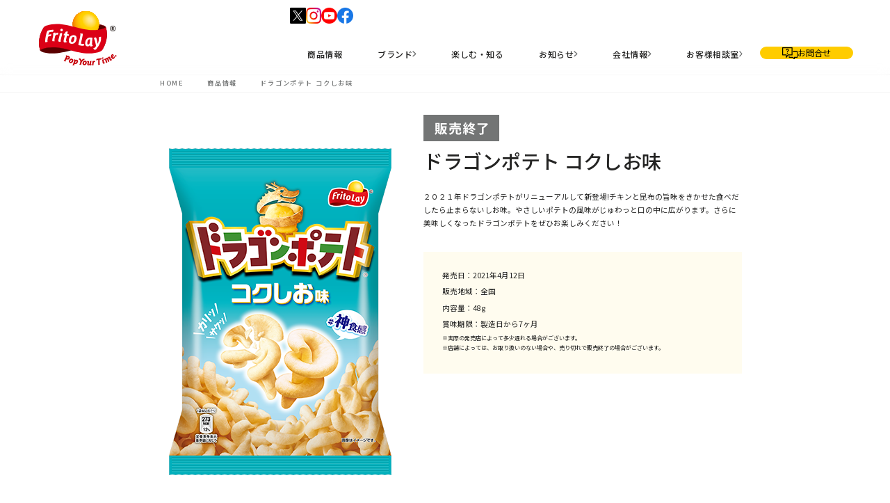

--- FILE ---
content_type: text/html
request_url: https://www.fritolay.co.jp/products/doragonpotato_usushio_2003/
body_size: 5713
content:
<!DOCTYPE html>
<html lang="ja">
<head>
<meta charset="UTF-8">
<title>ドラゴンポテト コクしお味｜商品情報｜ジャパンフリトレー株式会社</title>
<meta name="description" content="２０２１年ドラゴンポテトがリニューアルして新登場!チキンと昆布の旨味をきかせた食べだしたら止まらないしお味。やさしいポテトの風味がじゅわっと口の中に広がります。さらに美味しくなったドラゴンポテトをぜひお楽しみください！...">
<meta name="keywords" content="フリトレー, ジャパンフリトレー, frito-lay, ドリトス, チートス, 元祖たこやき亭, リッチギザ, マイクポップコーン, ポップコーン">
<meta name="author" content="Japan Frito-Lay Ltd.">
<meta name="viewport" content="width=device-width, initial-scale=1.0, minimum-scale=1, maximum-scale=1, user-scalable=no">
<meta name="format-detection" content="telephone=no">
<meta name="robots" content="max-snippet:-1, max-image-preview:large">
<link rel="canonical" href="https://www.fritolay.co.jp/products/doragonpotato_usushio_2003/">
<link rel="start" href="https://www.fritolay.co.jp/" title="Home">
<link rel="shortcut icon" type="image/vnd.microsoft.icon" href="https://www.fritolay.co.jp/favicon.ico">
<meta property="og:locale" content="ja_JP">
<meta property="og:type" content=" article">
<meta property="og:site_name" content="ジャパンフリトレー株式会社">
<meta property="og:title" content="ドラゴンポテト コクしお味 | ジャパンフリトレー株式会社">
<meta property="og:url" content="https://www.fritolay.co.jp/products/doragonpotato_usushio_2003/">
<meta property="og:description" content="２０２１年ドラゴンポテトがリニューアルして新登場!チキンと昆布の旨味をきかせた食べだしたら止まらないしお味。やさしいポテトの風味がじゅわっと口の中に広がります。さらに美味しくなったドラゴンポテトをぜひお楽しみください！...">
<meta property="article:published_time" content="2021-09-01T11:00:00+09:00">
<meta property="article:modified_time" content="2023-10-16T09:21:51+09:00">
<meta property="og:image" content="https://www.fritolay.co.jp/products/managed_img/PKG433.png">
<meta name="twitter:card" content="summary_large_image">
<meta name="twitter:site" content="@Fritolay_JP">
<link rel="stylesheet" href="https://fonts.googleapis.com/css2?family=Noto+Sans+JP:wght@400;500;600;700;800;900&family=Outfit:wght@400;500;600;700;800&display=swap">
<link rel="stylesheet" href="https://cdn.jsdelivr.net/npm/swiper@11/swiper-bundle.min.css">
<link rel="stylesheet" href="/assets/styles/index.css">
<link rel="stylesheet" href="/shared/css/layout/layout.css">
<link rel="stylesheet" href="/shared/css/components/components.css">
<link rel="stylesheet" href="/products/css/detail.css">
<link rel="stylesheet" href="/shared/css/common/common.css">
<link rel="stylesheet" href="/assets/styles/base_font.css">
<script>var youtubeId = "";</script>
<script>
(function(w,d,s,l,i){w[l]=w[l]||[];w[l].push({'gtm.start':
  new Date().getTime(),event:'gtm.js'});var f=d.getElementsByTagName(s)[0],
  j=d.createElement(s),dl=l!='dataLayer'?'&l='+l:'';j.async=true;j.src=
  'https://www.googletagmanager.com/gtm.js?id='+i+dl;f.parentNode.insertBefore(j,f);
  })(window,document,'script','dataLayer','GTM-PJCWFRJ');
  </script></head>
<body class="page-products">
<noscript>
    <iframe src="https://www.googletagmanager.com/ns.html?id=GTM-PJCWFRJ"
    height="0" width="0" style="display:none;visibility:hidden"></iframe>
</noscript><div class="g-outer is-rwd-def"><header>
  <div class="header__pc1 pc-only">
    <div class="header flex">
      <div class="header__logo">
        <a href="/">
          <img src="/img/svg/common_logo_jfl.svg" alt="フリトレーロゴ" />
        </a>
      </div>
      <div class="header__contents">
        <div class="header__sns flex">
          <div class="header__sns--icon">
            <a href="https://twitter.com/Fritolay_JP" target="_blank">
              <img
                src="/shared/img/icon/lo/common_icon_X.png"
                srcset="/shared/img/icon/hi/common_icon_X@2x.png"
                alt="" />
            </a>
          </div>
          <div class="header__sns--icon">
            <a href="https://www.instagram.com/fritolayjp/" target="_blank">
              <img
                src="/shared/img/icon/lo/common_icon_ig.png"
                srcset="/shared/img/icon/hi/common_icon_ig@2x.png"
                alt="" />
            </a>
          </div>
          <div class="header__sns--icon">
            <a
              href="https://www.youtube.com/user/japanfritolay"
              target="_blank">
              <img
                src="/shared/img/icon/lo/common_icon_yt.png"
                srcset="/shared/img/icon/hi/common_icon_yt@2x.png"
                alt="" />
            </a>
          </div>
          <div class="header__sns--icon">
            <a href="https://www.facebook.com/fritolayjp" target="_blank">
              <img
                src="/shared/img/icon/lo/common_icon_fb.png"
                srcset="/shared/img/icon/hi/common_icon_fb@2x.png"
                alt="" />
            </a>
          </div>
        </div>
        <div class="header__list flex">
          <div class="header__item">
            <div class="header__item--title">
              <p>商品情報</p>
            </div>
          </div>
          <div class="header__item">
            <div class="header__item--title">
              <a href="/ourbrands/" class="flex">
                <div class="header__item--titleText">
                  <p>ブランド</p>
                </div>
                <div class="header__item--titleArrow">
                  <img
                    src="/img/svg/common_icon_arrow_right_top.svg"
                    alt="矢印" />
                </div>
              </a>
            </div>
          </div>
          <div class="header__item">
            <div class="header__item--title">
              <p>楽しむ・知る</p>
            </div>
          </div>
          <div class="header__item">
            <div class="header__item--title">
              <a href="/news/" class="flex">
                <div class="header__item--titleText">
                  <p>お知らせ</p>
                </div>
                <div class="header__item--titleArrow">
                  <img
                    src="/img/svg/common_icon_arrow_right_top.svg"
                    alt="矢印" />
                </div>
              </a>
            </div>
          </div>
          <div class="header__item">
            <div class="header__item--title">
              <a href="/aboutus/" class="flex">
                <div class="header__item--titleText">
                  <p>会社情報</p>
                </div>
                <div class="header__item--titleArrow">
                  <img
                    src="/img/svg/common_icon_arrow_right_top.svg"
                    alt="矢印" />
                </div>
              </a>
            </div>
          </div>
          <div class="header__item">
            <div class="header__item--title">
              <a href="/customer/" class="flex">
                <div class="header__item--titleText">
                  <p>お客様相談室</p>
                </div>
                <div class="header__item--titleArrow">
                  <img
                    src="/img/svg/common_icon_arrow_right_top.svg"
                    alt="矢印" />
                </div>
              </a>
            </div>
          </div>
          <div class="header__btn">
            <a
              href="https://req.qubo.jp/jfl_form/form/jflcontactus"
              target="_blank">
              <div class="header__btn--wrapper flex">
                <div class="header__btn--img">
                  <img src="/img/svg/common_icon_contact.svg" alt="" />
                </div>
                <div class="header__btn--text">
                  <p>お問合せ</p>
                </div>
              </div>
            </a>
          </div>
        </div>
      </div>
    </div>
    <div class="header__detail">
      <div class="header__panel flex">
        <div class="header__panel--item">
          <a href="/products/" class="">
            <div class="flex">
              <div class="header__panel--text">
                <p>販売中の商品一覧</p>
              </div>
            </div>
          </a>
        </div>
      </div>
      <div class="header__panel flex">
        <div class="header__panel--item">
          <a href="/ourbrands/mike/" class="">
            <div class="flex">
              <div class="header__panel--text">
                <p>マイクポップコーン</p>
              </div>
            </div>
          </a>
        </div>
        <div class="header__panel--item">
          <a href="/ourbrands/doritos/" class="">
            <div class="flex">
              <div class="header__panel--text">
                <p>ドリトス</p>
              </div>
            </div>
          </a>
        </div>
        <div class="header__panel--item">
          <a href="/ourbrands/cheetos/" class="">
            <div class="flex">
              <div class="header__panel--text">
                <p>チートス</p>
              </div>
            </div>
          </a>
        </div>
        <div class="header__panel--item">
          <a href="/ourbrands/takoyakitei/" class="">
            <div class="flex">
              <div class="header__panel--text">
                <p>元祖たこやき亭</p>
              </div>
            </div>
          </a>
        </div>
        <div class="header__panel--item">
          <a href="/products/import/" class="">
            <div class="flex">
              <div class="header__panel--text">
                <p>海外取扱いブランド</p>
              </div>
            </div>
          </a>
        </div>
      </div>
      <div class="header__panel flex">
        <div class="header__panel--item">
          <a href="/recipe/" class="">
            <div class="flex">
              <div class="header__panel--text">
                <p>フリトレーキッチン</p>
              </div>
            </div>
          </a>
        </div>
        <div class="header__panel--item">
          <a href="/ourbrands/mike/history/" class="">
            <div class="flex">
              <div class="header__panel--text">
                <p>ポップコーンの歴史</p>
              </div>
            </div>
          </a>
        </div>
      </div>
      <div class="header__panel flex">
        <div class="header__panel--item">
          <a href="/news/news-release/" class="">
            <div class="flex">
              <div class="header__panel--text">
                <p>商品</p>
              </div>
            </div>
          </a>
        </div>
        <div class="header__panel--item">
          <a href="/news/corporate/" class="">
            <div class="flex">
              <div class="header__panel--text">
                <p>企業</p>
              </div>
            </div>
          </a>
        </div>
        <div class="header__panel--item">
          <a href="/news/media/" class="">
            <div class="flex">
              <div class="header__panel--text">
                <p>メディア</p>
              </div>
            </div>
          </a>
        </div>
         <div class="header__panel--item">
          <a href="/news/research-and-development/" class="">
            <div class="flex">
              <div class="header__panel--text">
                <p>研究開発</p>
              </div>
            </div>
          </a>
        </div>
         <div class="header__panel--item">
          <a href="/news/topics/" class="">
            <div class="flex">
              <div class="header__panel--text">
                <p>トピックス</p>
              </div>
            </div>
          </a>
        </div>
      </div>
      <div class="header__panel flex">
        <div class="header__panel--item">
          <a href="/aboutus#data" class="">
            <div class="flex">
              <div class="header__panel--text">
                <p>会社概要</p>
              </div>
            </div>
          </a>
        </div>
        <div class="header__panel--item">
          <a href="/aboutus#history" class="">
            <div class="flex">
              <div class="header__panel--text">
                <p>沿革</p>
              </div>
            </div>
          </a>
        </div>
        <div class="header__panel--item">
          <a href="/aboutus/whoweare/" class="">
            <div class="flex">
              <div class="header__panel--text">
                <p>企業理念</p>
              </div>
            </div>
          </a>
        </div>
        <div class="header__panel--item">
          <a href="/aboutus/recruit/" class="">
            <div class="flex">
              <div class="header__panel--text">
                <p>採用情報</p>
              </div>
            </div>
          </a>
        </div>
        <div class="header__panel--item">
          <a href="/safetypolicies" class="">
            <div class="flex">
              <div class="header__panel--text">
                <p>食品安全・品質方針と労働安全衛生方針</p>
              </div>
            </div>
          </a>
        </div>
      </div>
      <div class="header__panel flex">
        <div class="header__panel--item">
          <a href="/customer/customer_harassment/" class="">
            <div class="flex">
              <div class="header__panel--text">
                <p>カスタマーハラスメントに対する方針</p>
              </div>
            </div>
          </a>
        </div>
        <div class="header__panel--item">
          <a href="/customer/faq/" class="">
            <div class="flex">
              <div class="header__panel--text">
                <p>よくあるご質問</p>
              </div>
            </div>
          </a>
        </div>
      </div>
    </div>
  </div>
  <div class="header__pc2 pc-only hide">
    <div class="header flex">
      <div class="header__logo">
        <a href="/">
          <img src="/img/svg/common_logo_jfl.svg" alt="フリトレーロゴ" />
        </a>
      </div>
      <div class="header__sns flex">
        <div class="header__sns--icon">
          <a href="https://twitter.com/Fritolay_JP" target="_blank">
            <img
              src="/shared/img/icon/lo/common_icon_X.png"
              srcset="/shared/img/icon/hi/common_icon_X@2x.png"
              alt="" />
          </a>
        </div>
        <div class="header__sns--icon">
          <a href="https://www.instagram.com/fritolayjp/" target="_blank">
            <img
              src="/shared/img/icon/lo/common_icon_ig.png"
              srcset="/shared/img/icon/hi/common_icon_ig@2x.png"
              alt="" />
          </a>
        </div>
        <div class="header__sns--icon">
          <a href="https://www.youtube.com/user/japanfritolay" target="_blank">
            <img
              src="/shared/img/icon/lo/common_icon_yt.png"
              srcset="/shared/img/icon/hi/common_icon_yt@2x.png"
              alt="" />
          </a>
        </div>
        <div class="header__sns--icon">
          <a href="https://www.facebook.com/fritolayjp" target="_blank">
            <img
              src="/shared/img/icon/lo/common_icon_fb.png"
              srcset="/shared/img/icon/hi/common_icon_fb@2x.png"
              alt="" />
          </a>
        </div>
      </div>
      <div class="header__contents">
        <div class="header__list flex">
          <div class="header__item">
            <div class="header__item--title">
              <p>商品情報</p>
            </div>
          </div>
          <div class="header__item">
            <div class="header__item--title">
              <a href="/ourbrands/" class="flex">
                <div class="header__item--titleText">
                  <p>ブランド</p>
                </div>
                <div class="header__item--titleArrow">
                  <img
                    src="/img/svg/common_icon_arrow_right_top.svg"
                    alt="矢印" />
                </div>
              </a>
            </div>
          </div>
          <div class="header__item">
            <div class="header__item--title">
              <p>楽しむ・知る</p>
            </div>
          </div>
          <div class="header__item">
            <div class="header__item--title">
              <a href="/news/" class="flex">
                <div class="header__item--titleText">
                  <p>お知らせ</p>
                </div>
                <div class="header__item--titleArrow">
                  <img
                    src="/img/svg/common_icon_arrow_right_top.svg"
                    alt="矢印" />
                </div>
              </a>
            </div>
          </div>
          <div class="header__item">
            <div class="header__item--title">
              <a href="/aboutus/" class="flex">
                <div class="header__item--titleText">
                  <p>会社情報</p>
                </div>
                <div class="header__item--titleArrow">
                  <img
                    src="/img/svg/common_icon_arrow_right_top.svg"
                    alt="矢印" />
                </div>
              </a>
            </div>
          </div>
          <div class="header__item">
            <div class="header__item--title">
              <a href="/customer/" class="flex">
                <div class="header__item--titleText">
                  <p>お客様相談室</p>
                </div>
                <div class="header__item--titleArrow">
                  <img
                    src="/img/svg/common_icon_arrow_right_top.svg"
                    alt="矢印" />
                </div>
              </a>
            </div>
          </div>
          <div class="header__btn">
            <a
              href="https://req.qubo.jp/jfl_form/form/jflcontactus"
              target="_blank">
              <div class="header__btn--wrapper flex">
                <div class="header__btn--img">
                  <img src="/img/svg/common_icon_contact.svg" alt="" />
                </div>
                <div class="header__btn--text">
                  <p>お問合せ</p>
                </div>
              </div>
            </a>
          </div>
        </div>
      </div>
    </div>
    <div class="header__detail">
      <div class="header__panel flex">
        <div class="header__panel--item">
          <a href="/products/" class="">
            <div class="flex">
              <div class="header__panel--text">
                <p>販売中の商品一覧</p>
              </div>
            </div>
          </a>
        </div>
      </div>
      <div class="header__panel flex">
        <div class="header__panel--item">
          <a href="/ourbrands/mike/" class="">
            <div class="flex">
              <div class="header__panel--text">
                <p>マイクポップコーン</p>
              </div>
            </div>
          </a>
        </div>
        <div class="header__panel--item">
          <a href="/ourbrands/doritos/" class="">
            <div class="flex">
              <div class="header__panel--text">
                <p>ドリトス</p>
              </div>
            </div>
          </a>
        </div>
        <div class="header__panel--item">
          <a href="/ourbrands/cheetos/" class="">
            <div class="flex">
              <div class="header__panel--text">
                <p>チートス</p>
              </div>
            </div>
          </a>
        </div>
        <div class="header__panel--item">
          <a href="/ourbrands/takoyakitei/" class="">
            <div class="flex">
              <div class="header__panel--text">
                <p>元祖たこやき亭</p>
              </div>
            </div>
          </a>
        </div>
        <div class="header__panel--item">
          <a href="/products/import/" class="">
            <div class="flex">
              <div class="header__panel--text">
                <p>海外取扱いブランド</p>
              </div>
            </div>
          </a>
        </div>
      </div>
      <div class="header__panel flex">
        <div class="header__panel--item">
          <a href="/recipe/" class="">
            <div class="flex">
              <div class="header__panel--text">
                <p>フリトレーキッチン</p>
              </div>
            </div>
          </a>
        </div>
        <div class="header__panel--item">
          <a href="/ourbrands/mike/history/" class="">
            <div class="flex">
              <div class="header__panel--text">
                <p>ポップコーンの歴史</p>
              </div>
            </div>
          </a>
        </div>
      </div>
      <div class="header__panel flex">
        <div class="header__panel--item">
          <a href="/news/news-release/" class="">
            <div class="flex">
              <div class="header__panel--text">
                <p>商品</p>
              </div>
            </div>
          </a>
        </div>
        <div class="header__panel--item">
          <a href="/news/corporate/" class="">
            <div class="flex">
              <div class="header__panel--text">
                <p>企業</p>
              </div>
            </div>
          </a>
        </div>
        <div class="header__panel--item">
          <a href="/news/media/" class="">
            <div class="flex">
              <div class="header__panel--text">
                <p>メディア</p>
              </div>
            </div>
          </a>
        </div>
        <div class="header__panel--item">
          <a href="/news/research-and-development/" class="">
            <div class="flex">
              <div class="header__panel--text">
                <p>研究開発</p>
              </div>
            </div>
          </a>
        </div>
        <div class="header__panel--item">
          <a href="/news/topics/" class="">
            <div class="flex">
              <div class="header__panel--text">
                <p>トピックス</p>
              </div>
            </div>
          </a>
        </div>
      </div>
      <div class="header__panel flex">
        <div class="header__panel--item">
          <a href="/aboutus#data" class="">
            <div class="flex">
              <div class="header__panel--text">
                <p>会社概要</p>
              </div>
            </div>
          </a>
        </div>
        <div class="header__panel--item">
          <a href="/aboutus#history" class="">
            <div class="flex">
              <div class="header__panel--text">
                <p>沿革</p>
              </div>
            </div>
          </a>
        </div>
        <div class="header__panel--item">
          <a href="/aboutus/whoweare/" class="">
            <div class="flex">
              <div class="header__panel--text">
                <p>企業理念</p>
              </div>
            </div>
          </a>
        </div>
        <div class="header__panel--item">
          <a href="/aboutus/recruit/" class="">
            <div class="flex">
              <div class="header__panel--text">
                <p>採用情報</p>
              </div>
            </div>
          </a>
        </div>
        <div class="header__panel--item">
          <a href="/safetypolicies" class="">
            <div class="flex">
              <div class="header__panel--text">
                <p>食品安全・品質方針と労働安全衛生方針</p>
              </div>
            </div>
          </a>
        </div>
      </div>
      <div class="header__panel flex">
        <div class="header__panel--item">
          <a href="/customer/customer_harassment/" class="">
            <div class="flex">
              <div class="header__panel--text">
                <p>カスタマーハラスメントに対する方針</p>
              </div>
            </div>
          </a>
        </div>
        <div class="header__panel--item">
          <a href="/customer/faq/" class="">
            <div class="flex">
              <div class="header__panel--text">
                <p>よくあるご質問</p>
              </div>
            </div>
          </a>
        </div>
      </div>
    </div>
  </div>
  <div class="header sp-only header__sp">
    <div class="header__inner">
      <div class="header__logo">
        <a href="/">
          <img src="/img/svg/common_logo_jfl.svg" alt="フリトレーロゴ" />
        </a>
      </div>
    </div>
    <div class="header__wrapper">
      <div class="header__text header__sp--container">
        <div class="header__flex flex">
          <div class="header__section">
            <div class="header__title">
              <div class="header__title--container flex">
                <div class="header__title--text">
                  <h3>商品情報</h3>
                </div>
                <div class="header__title--icon"></div>
              </div>
            </div>
            <ul class="header__list">
              <li class="header__item">
                <a href="/products/">販売中の商品一覧</a>
              </li>
            </ul>
          </div>
        </div>
        <div class="header__flex flex">
          <div class="header__section">
            <div class="header__title">
              <div class="header__title--container flex">
                <a href="/ourbrands" class="flex">
                  <div class="header__title--text">
                    <h3>ブランド一覧</h3>
                  </div>
                  <div class="header__title--arrow">
                    <img
                      src="/img/svg/common_icon_arrow_right_top.svg"
                      alt="矢印" />
                  </div>
                </a>
                <div class="header__title--icon"></div>
              </div>
            </div>
            <ul class="header__list">
              <li class="header__item">
                <a href="/ourbrands/mike/">マイクポップコーン</a>
              </li>
              <li class="header__item">
                <a href="/ourbrands/doritos/">ドリトス</a>
              </li>
              <li class="header__item">
                <a href="/ourbrands/cheetos/">チートス</a>
              </li>
              <li class="header__item">
                <a href="/ourbrands/takoyakitei/">元祖たこやき亭</a>
              </li>
              <li class="header__item">
                <a href="/products/import/">海外取扱いブランド</a>
              </li>
            </ul>
          </div>
        </div>
        <div class="header__flex flex">
          <div class="header__section">
            <div class="header__title">
              <div class="header__title--container flex">
                <div class="header__title--text">
                  <h3>楽しむ・知る</h3>
                </div>
                <div class="header__title--icon"></div>
              </div>
            </div>
            <ul class="header__list">
              <li class="header__item">
                <a href="/recipe/">フリトレーキッチン</a>
              </li>
              <li class="header__item">
                <a href="/ourbrands/mike/history/">ポップコーンの歴史</a>
              </li>
            </ul>
          </div>
        </div>
        <div class="header__flex flex">
          <div class="header__section">
            <div class="header__title">
              <div class="header__title--container flex">
                <a href="/news/" class="flex">
                  <div class="header__title--text">
                    <h3>お知らせ一覧</h3>
                  </div>
                  <div class="header__title--arrow">
                    <img
                      src="/img/svg/common_icon_arrow_right_top.svg"
                      alt="矢印" />
                  </div>
                </a>
                <div class="header__title--icon"></div>
              </div>
            </div>
            <ul class="header__list">
              <li class="header__item">
                <a href="/news/news-release/">商品</a>
              </li>
              <li class="header__item">
                <a href="/news/corporate/">企業</a>
              </li>
              <li class="header__item">
                <a href="/news/media/">メディア</a>
              </li>
              <li class="header__item">
                <a href="/news/research-and-development/">研究開発</a>
              </li>
              <li class="header__item">
                <a href="/news/topics/">トピックス</a>
              </li>
            </ul>
          </div>
        </div>
        <div class="header__flex flex">
          <div class="header__section">
            <div class="header__title">
              <div class="header__title--container flex">
                <a href="/aboutus/" class="flex">
                  <div class="header__title--text">
                    <h3>会社情報</h3>
                  </div>
                  <div class="header__title--arrow">
                    <img
                      src="/img/svg/common_icon_arrow_right_top.svg"
                      alt="矢印" />
                  </div>
                </a>
                <div class="header__title--icon"></div>
              </div>
            </div>
            <ul class="header__list">
              <li class="header__item">
                <a href="/aboutus/#data">会社概要</a>
              </li>
              <li class="header__item">
                <a href="/aboutus#history">沿革</a>
              </li>
              <li class="header__item">
                <a href="/aboutus/whoweare/">企業理念</a>
              </li>
              <li class="header__item">
                <a href="/aboutus/recruit/">採用情報</a>
              </li>
              <li class="header__item">
                <a href="/safetypolicies">食品安全・品質方針と労働安全衛生方針</a>
              </li>
            </ul>
          </div>
        </div>
        <div class="header__flex flex">
          <div class="header__section">
            <div class="header__title">
              <div class="header__title--container flex">
                <a href="/customer" class="flex">
                  <div class="header__title--text">
                    <h3>お客様相談室</h3>
                  </div>
                  <div class="header__title--arrow">
                    <img
                      src="/img/svg/common_icon_arrow_right_top.svg"
                      alt="矢印" />
                  </div>
                </a>
                <div class="header__title--icon"></div>
              </div>
            </div>
            <ul class="header__list">
              <li class="header__item">
                <a href="/customer/customer_harassment/">カスタマーハラスメントに対する方針</a>
              </li>
              <li class="header__item">
                <a href="/customer/faq/">よくあるご質問</a>
              </li>
            </ul>
          </div>
        </div>
        <div class="header__flex flex">
          <div class="header__section">
            <div class="header__title">
              <div class="header__title--container flex">
                <a href="/socialmedia" class="flex">
                  <div class="header__title--text">
                    <h3>ソーシャルメディア一覧</h3>
                  </div>
                  <div class="header__title--arrow">
                    <img
                      src="/img/svg/common_icon_arrow_right_top.svg"
                      alt="矢印" />
                  </div>
                </a>
              </div>
            </div>
          </div>
        </div>
      </div>
      <div class="header__sns flex">
        <div class="header__sns--icon">
          <a href="https://twitter.com/Fritolay_JP" target="_blank">
            <img
              src="/shared/img/icon/lo/common_icon_X.png"
              srcset="/shared/img/icon/hi/common_icon_X@2x.png"
              alt="" />
          </a>
        </div>
        <div class="header__sns--icon">
          <a href="https://www.instagram.com/fritolayjp/" target="_blank">
            <img
              src="/shared/img/icon/lo/common_icon_ig.png"
              srcset="/shared/img/icon/hi/common_icon_ig@2x.png"
              alt="" />
          </a>
        </div>
        <div class="header__sns--icon">
          <a href="https://www.youtube.com/user/japanfritolay" target="_blank">
            <img
              src="/shared/img/icon/lo/common_icon_yt.png"
              srcset="/shared/img/icon/hi/common_icon_yt@2x.png"
              alt="" />
          </a>
        </div>
        <div class="header__sns--icon">
          <a href="https://www.facebook.com/fritolayjp" target="_blank">
            <img
              src="/shared/img/icon/lo/common_icon_fb.png"
              srcset="/shared/img/icon/hi/common_icon_fb@2x.png"
              alt="" />
          </a>
        </div>
      </div>
      <div class="header__btn">
        <a
          href="https://req.qubo.jp/jfl_form/form/jflcontactus"
          target="_blank">
          <div class="header__btn--wrapper flex">
            <div class="header__btn--img">
              <img src="/img/svg/common_icon_contact.svg" alt="" />
            </div>
            <div class="header__btn--text">
              <p>お問合せ</p>
            </div>
          </div>
        </a>
      </div>
    </div>
  </div>
</header>
<div class="header__inner--btn sp-only">
  <!-- <div class="header__inner--close">
        <img src="/img/" alt="">
    </div>
    <div class="header__inner--open">
        <img src="/img/" alt="">
    </div> -->
  <i></i>
  <i></i>
  <i></i>
</div>
<div class="g-layout with-rwd">
<article class="g-layout_main is-snacks-detail">
<div class="page-header">
<div class="page-header_inner">
<div class="breadcrumbPage">
<ul class="page-mw">
<li class="breadcrumbPage_home"><a href="../../">HOME</a></li>
<li><a href="../">商品情報</a></li>
<li class="breadcrumb_product">ドラゴンポテト コクしお味</li>
</ul>
</div>
</div>
</div>
<section class="snacks-main">
<div class="snacks-main_inner">
<div class="snacks-main_inner-first">
<p class="snacks-main_picture"><img src="https://www.fritolay.co.jp/products/managed_img/PKG433.png" alt="ドラゴンポテト コクしお味"></p>
</div>
<div class="snacks-main_inner-second">
<div class="snacks-main_entry">
<div class="snacks-main_title"><h1>ドラゴンポテト コクしお味</h1></div>
<div class="snacks-main_body">
<p class="mb10">２０２１年ドラゴンポテトがリニューアルして新登場!チキンと昆布の旨味をきかせた食べだしたら止まらないしお味。やさしいポテトの風味がじゅわっと口の中に広がります。さらに美味しくなったドラゴンポテトをぜひお楽しみください！</p>
</div>
<div class="snacks-main_detail">
<div class="snacks-main_detail-list">

<ul>
<li>発売日：2021年4月12日<span><br/></span></li>

<li>販売地域：全国</li>
</ul><ul>
<li>内容量：48g</li>
<li>賞味期限：製造日から7ヶ月</li>
</ul>
</div>
<ul class="snacks-main_detail-notes">
<li>※実際の発売店によって多少遅れる場合がございます。</li>
<li>※店舗によっては、お取り扱いのない場合や、売り切れで販売終了の場合がございます。</li>
<span class="end_ribbon"></span>
</ul>
</div>
</div>
</div>
</div>
<div class="section__right"></div>
</section>
<section class="snacks-related">
<div class="snacks-related_inner products">
<div class="section__title">
<h2 class="snacks-related_title section__title--text">Related Products</h2>
<p class="section__title--sub">関連商品</p>
</div>
<nav id="slideProducts" class="sliderProducts snacks-related_items" data-slider="sliderProductsDetail">
<div class="swiper my-swiper swiper-products">
<ul id="slideProducts" class="products__list slider flex swiper-wrapper my-swiper-wrapper">
<li class="products__item swiper-slide"><a href="https://www.fritolay.co.jp/products/dragonpotato-onionconsomme_2109/">
                    <div class="products__item--img">
                    <figure><img src="https://www.fritolay.co.jp/products/managed_img/thumbnail441.png"/></figure>
                    </div>
                    <div class="products__item--text">
                    <p>ドラゴンポテト<br>オニオンコンソメ味</p>
                    </div>
                    </a></li>
</ul>
</div>
<div class="swiper-pagination my-swiper-pagination"></div>
<div class="swiper-button-prev my-swiper-button-prev products__swiper-button products__swiper-button-prev"></div>
<div class="swiper-button-next my-swiper-button-next products__swiper-button products__swiper-button-next"></div>
</nav>
</div>
</section>
</article>
</div>
<footer>
  <div class="footer footer__wrapper flex pc-only">
    <div class="footer__logo">
      <a href="/">
        <div class="footer__logo--img">
          <img src="/img/svg/common_logo_jfl.svg" alt="フリトレーロゴ" />
        </div>
        <div class="footer__logo--name">
          <p>ジャパンフリトレー株式会社</p>
        </div>
        <div class="footer__logo--home flex">
          <div class="footer__logo--homeIcon">
            <img src="/img/svg/common_icon_home.svg" alt="" />
          </div>
          <div class="footer__logo--homeText">
            <p>HOME</p>
          </div>
        </div>
      </a>
    </div>
    <div class="footer__text flex">
      <div class="footer__flex">
        <div class="footer__section">
          <div class="footer__title">
            <div class="footer__title--container flex">
              <div class="footer__title--text">
                <h3>商品情報</h3>
              </div>
            </div>
          </div>
          <ul class="footer__list">
            <li class="footer__item">
              <a href="/products/">販売中の商品一覧</a>
            </li>
          </ul>
        </div>
        <div class="footer__section">
          <div class="footer__title">
            <div class="footer__title--container flex">
              <div class="footer__title--text">
                <h3>楽しむ・知る</h3>
              </div>
            </div>
          </div>
          <ul class="footer__list">
            <li class="footer__item">
              <a href="/recipe/">フリトレーキッチン</a>
            </li>
            <li class="footer__item">
              <a href="/ourbrands/mike/history/">ポップコーンの歴史</a>
            </li>
          </ul>
        </div>
      </div>
      <div class="footer__flex flex">
        <div class="footer__section">
          <div class="flex">
            <div class="footer__title">
              <div class="footer__title--container flex">
                <a href="/ourbrands" class="flex">
                  <div class="footer__title--text">
                    <h3>ブランド一覧</h3>
                  </div>
                  <div class="footer__title--arrow">
                    <img
                      src="/img/svg/common_icon_arrow_right_top.svg"
                      alt="矢印" />
                  </div>
                </a>
              </div>
            </div>
          </div>
          <ul class="footer__list">
            <li class="footer__item">
              <a href="/ourbrands/mike/">マイクポップコーン</a>
            </li>
            <li class="footer__item">
              <a href="/ourbrands/doritos/">ドリトス</a>
            </li>
            <li class="footer__item">
              <a href="/ourbrands/cheetos/">チートス</a>
            </li>
            <li class="footer__item">
              <a href="/ourbrands/takoyakitei/">元祖たこやき亭</a>
            </li>
            <li class="footer__item">
              <a href="/products/import/">海外取扱いブランド</a>
            </li>
          </ul>
        </div>
      </div>
      <div class="footer__flex flex">
        <div class="footer__section">
          <div class="flex">
            <div class="footer__title">
              <div class="footer__title--container flex">
                <a href="/news/" class="flex">
                  <div class="footer__title--text">
                    <h3>お知らせ一覧</h3>
                  </div>
                  <div class="footer__title--arrow">
                    <img
                      src="/img/svg/common_icon_arrow_right_top.svg"
                      alt="矢印" />
                  </div>
                </a>
              </div>
            </div>
          </div>
          <ul class="footer__list">
            <li class="footer__item">
              <a href="/news/news-release/">商品</a>
            </li>
            <li class="footer__item">
              <a href="/news/corporate/">企業</a>
            </li>
            <li class="footer__item">
              <a href="/news/media/">メディア</a>
            </li>
            <li class="footer__item">
              <a href="/news/research-and-development/">研究開発</a>
            </li>
            <li class="footer__item">
              <a href="/news/topics/">トピックス</a>
            </li>
          </ul>
        </div>
      </div>
      <div class="footer__flex">
        <div class="footer__section">
          <div class="flex">
            <div class="footer__title">
              <div class="footer__title--container flex">
                <a href="/aboutus/" class="flex">
                  <div class="footer__title--text">
                    <h3>会社情報</h3>
                  </div>
                  <div class="footer__title--arrow">
                    <img
                      src="/img/svg/common_icon_arrow_right_top.svg"
                      alt="矢印" />
                  </div>
                </a>
              </div>
            </div>
          </div>
          <ul class="footer__list">
            <li class="footer__item">
              <a href="/aboutus/#data">会社概要</a>
            </li>
            <li class="footer__item">
              <a href="/aboutus#history">沿革</a>
            </li>
            <li class="footer__item">
              <a href="/aboutus/whoweare/">企業理念</a>
            </li>
            <li class="footer__item">
              <a href="/aboutus/recruit/">採用情報</a>
            </li>
            <li class="footer__item">
              <a href="/safetypolicies">食品安全・品質方針と労働安全衛生方針</a>
            </li>
          </ul>
        </div>
        <div class="footer__section">
          <div class="flex">
            <div class="footer__title">
              <div class="footer__title--container flex">
                <a href="/customer/" class="flex">
                  <div class="footer__title--text">
                    <h3>お客様相談室</h3>
                  </div>
                  <div class="footer__title--arrow">
                    <img
                      src="/img/svg/common_icon_arrow_right_top.svg"
                      alt="矢印" />
                  </div>
                </a>
              </div>
            </div>
          </div>
          <ul class="footer__list">
            <li class="footer__item">
              <a href="/customer/customer_harassment/">カスタマーハラスメントに対する方針</a>
            </li>
            <li class="footer__item">
              <a href="/customer/faq/">よくあるご質問</a>
            </li>
          </ul>
        </div>
        <div class="footer__section">
          <div class="flex">
            <div class="footer__title">
              <div class="footer__title--container flex">
                <a href="/socialmedia" class="flex">
                  <div class="footer__title--text">
                    <h3>ソーシャルメディア一覧</h3>
                  </div>
                  <div class="footer__title--arrow">
                    <img
                      src="/img/svg/common_icon_arrow_right_top.svg"
                      alt="矢印" />
                  </div>
                </a>
              </div>
            </div>
          </div>
        </div>
      </div>
    </div>
  </div>
  <div class="footer sp-only footer__sp">
    <div class="footer__inner">
      <div class="footer__logo">
        <a href="/">
          <div class="footer__logo--home">
            <div class="footer__logo--img">
              <img src="/img/svg/common_logo_jfl.svg" alt="フリトレーロゴ" />
            </div>
            <div class="footer__logo--flex flex">
              <div class="footer__logo--name">
                <p>ジャパンフリトレー株式会社</p>
              </div>
              <div class="footer__logo--home flex">
                <div class="footer__logo--homeIcon">
                  <img src="/img/svg/common_icon_home.svg" alt="" />
                </div>
                <div class="footer__logo--homeText">
                  <p>HOME</p>
                </div>
              </div>
            </div>
          </div>
        </a>
      </div>
    </div>
    <div class="footer__text footer__sp--container">
      <div class="footer__flex flex">
        <div class="footer__section">
          <div class="footer__title">
            <div class="footer__title--container flex">
              <div class="footer__title--text">
                <h3>商品情報</h3>
              </div>
              <div class="footer__title--icon"></div>
            </div>
          </div>
          <ul class="footer__list">
            <li class="footer__item">
              <a href="/products/">販売中の商品一覧</a>
            </li>
          </ul>
        </div>
      </div>
      <div class="footer__flex flex">
        <div class="footer__section">
          <div class="footer__title">
            <div class="footer__title--container flex">
              <a href="/ourbrands" class="flex">
                <div class="footer__title--text">
                  <h3>ブランド一覧</h3>
                </div>
                <div class="footer__title--arrow">
                  <img
                    src="/img/svg/common_icon_arrow_right_top.svg"
                    alt="矢印" />
                </div>
              </a>
              <div class="footer__title--icon"></div>
            </div>
          </div>
          <ul class="footer__list">
            <li class="footer__item">
              <a href="/ourbrands/mike/">マイクポップコーン</a>
            </li>
            <li class="footer__item">
              <a href="/ourbrands/doritos/">ドリトス</a>
            </li>
            <li class="footer__item">
              <a href="/ourbrands/cheetos/">チートス</a>
            </li>
            <li class="footer__item">
              <a href="/ourbrands/takoyakitei/">元祖たこやき亭</a>
            </li>
            <li class="footer__item">
              <a href="/products/import/">海外取扱いブランド</a>
            </li>
          </ul>
        </div>
      </div>
      <div class="footer__flex flex">
        <div class="footer__section">
          <div class="footer__title">
            <div class="footer__title--container flex">
              <div class="footer__title--text">
                <h3>楽しむ・知る</h3>
              </div>
              <div class="footer__title--icon"></div>
            </div>
          </div>
          <ul class="footer__list">
            <li class="footer__item">
              <a href="/recipe/">フリトレーキッチン</a>
            </li>
            <li class="footer__item">
              <a href="/ourbrands/mike/history/">ポップコーンの歴史</a>
            </li>
          </ul>
        </div>
      </div>
      <div class="footer__flex flex">
        <div class="footer__section">
          <div class="footer__title">
            <div class="footer__title--container flex">
              <a href="/news/" class="flex">
                <div class="footer__title--text">
                  <h3>お知らせ一覧</h3>
                </div>
                <div class="footer__title--arrow">
                  <img
                    src="/img/svg/common_icon_arrow_right_top.svg"
                    alt="矢印" />
                </div>
              </a>
              <div class="footer__title--icon"></div>
            </div>
          </div>
          <ul class="footer__list">
            <li class="footer__item">
              <a href="/news/news-release/">商品</a>
            </li>
            <li class="footer__item">
              <a href="/news/corporate/">企業</a>
            </li>
            <li class="footer__item">
              <a href="/news/media/">メディア</a>
            </li>
            <li class="footer__item">
              <a href="/news/research-and-development/">研究開発</a>
            </li>
            <li class="footer__item">
              <a href="/news/topics/">トピックス</a>
            </li>
          </ul>
        </div>
      </div>
      <div class="footer__flex flex">
        <div class="footer__section">
          <div class="footer__title">
            <div class="footer__title--container flex">
              <a href="/aboutus/" class="flex">
                <div class="footer__title--text">
                  <h3>会社情報</h3>
                </div>
                <div class="footer__title--arrow">
                  <img
                    src="/img/svg/common_icon_arrow_right_top.svg"
                    alt="矢印" />
                </div>
              </a>
              <div class="footer__title--icon"></div>
            </div>
          </div>
          <ul class="footer__list">
            <li class="footer__item">
              <a href="/aboutus/#data">会社概要</a>
            </li>
            <li class="footer__item">
              <a href="/aboutus#history">沿革</a>
            </li>
            <li class="footer__item">
              <a href="/aboutus/whoweare/">企業理念</a>
            </li>
            <li class="footer__item">
              <a href="/aboutus/recruit/">採用情報</a>
            </li>
            <li class="footer__item">
              <a href="/safetypolicies">食品安全・品質方針と労働安全衛生方針</a>
            </li>
          </ul>
        </div>
      </div>
      <div class="footer__flex flex">
        <div class="footer__section">
          <div class="footer__title">
            <div class="footer__title--container flex">
              <a href="/customer" class="flex">
                <div class="footer__title--text">
                  <h3>お客様相談室</h3>
                </div>
                <div class="footer__title--arrow">
                  <img
                    src="/img/svg/common_icon_arrow_right_top.svg"
                    alt="矢印" />
                </div>
              </a>
              <div class="footer__title--icon"></div>
            </div>
          </div>
          <ul class="footer__list">
            <li class="footer__item">
              <a href="/customer/customer_harassment/">カスタマーハラスメントに対する方針</a>
            </li>
            <li class="footer__item">
              <a href="/customer/faq/">よくあるご質問</a>
            </li>
          </ul>
        </div>
      </div>
      <div class="footer__flex flex">
        <div class="footer__section">
          <div class="footer__title">
            <div class="footer__title--container flex">
              <a href="/socialmedia/" class="flex">
                <div class="footer__title--text">
                  <h3>ソーシャルメディア一覧</h3>
                </div>
                <div class="footer__title--arrow">
                  <img
                    src="/img/svg/common_icon_arrow_right_top.svg"
                    alt="矢印" />
                </div>
              </a>
            </div>
          </div>
        </div>
      </div>
    </div>
  </div>
  <div class="footer__america">
    <a href="https://www.fritolay.com/" target="_blank" class="flex">
      <div class="footer__america--img">
        <img src="/img/svg/common_icon_link.svg" alt="" />
      </div>
      <div class="footer__america--text">
        <p>米国フリトレー社ウェブサイト</p>
      </div>
    </a>
  </div>
  <div class="footer__terms flex">
    <div class="footer__terms--text">
      <a href="/terms/">サイトのご利用について</a>
    </div>
    <div class="footer__terms--text">
      <a href="/privacy/">個人情報の取扱いについて</a>
    </div>
    <div class="footer__terms--text">
      <a href="/socialmedia/policy.shtml">ソーシャルメディアポリシーについて</a>
    </div>
    <div class="footer__terms--text">
      <a href="/sitemap/">サイトマップ</a>
    </div>
  </div>
  <div class="footer__copyright">
    <p>&copy;Japan Frito-Lay Ltd.</p>
  </div>
</footer>
</div>
<script src="/shared/js/jquery.min.js"></script>
<script src="/shared/js/script.min.js"></script>
<script src="/shared/js/common.js"></script>
<script src="/shared/js/jquery.heightLine.js"></script>
<script src="/shared/js/snacks.js"></script>
<script src="/shared/js/product.js"></script>
<script src="//cdn.jsdelivr.net/npm/swiper@8/swiper-bundle.min.js"></script>
<script src="../scripts/slider.js"></script>
<script>
const bread = document.querySelectorAll('.breadcrumb_product');
bread.forEach((item, index) => {
// item の中に<br>タグがあった場合、<br>タグを削除
item.innerHTML = item.innerHTML.replace(/<br>/g, '');
});
</script>
</body>
</html>


--- FILE ---
content_type: text/css
request_url: https://www.fritolay.co.jp/assets/styles/index.css
body_size: 5995
content:
@charset "UTF-8";

html {
  margin: 0;
}

body {
  margin: 0;
}

ul {
  padding: 0;
  margin: 0;
}

li {
  list-style-type: none;
}

h1, h2, h3, h4, h5, h6, p, a {
  margin: 0;
}

/** 
変数の定義ファイル 
*/
/**

共通設定

*/
:root {
  --base-size: 1920;
  --base-size2: 1366;
}
@media all and (max-width: 768px) {
  :root {
    --base-size: 390;
    --base-size2: 390;
  }
}

:root {
  --pcWidth: 1600;
  --pcWidth2: 1920;
  --spWidth: 390;
  --mw: 1440px;
}

body {
  font-family: Noto Sans JP, sans-serif;
  color: #242423;
  overflow: visible;
}

main {
  position: relative;
}

a,
a:visited {
  text-decoration: none;
  color: #242423;
}

a {
  display: block;
  text-decoration: none;
}

.flex {
  display: flex;
}

.ml-a {
  margin-left: auto;
}

.color__white {
  color: #fff;
}

.color__yellow {
  color: #ffcc00;
}

#showcase {
  margin-top: calc(163 / var(--pcWidth2) * 100vw);
}
@media (max-width: 1000px) {
  #showcase {
    margin-top: 0;
  }
}
#showcase .page-header-peacepy .breadcrumb ul,
#showcase .page-header-peacepy .breadcrumb li,
#showcase .page-header-takouakitei .breadcrumb ul,
#showcase .page-header-takouakitei .breadcrumb li {
  display: flex;
}
@media (max-width: 1000px) {
  #showcase .page-header-takouakitei .breadcrumb {
    display: none;
  }
}
@media (max-width: 1000px) {
  #showcase .page-header-takouakitei {
    height: 98px;
  }
}
@media (max-width: 1000px) {
  #showcase:has(.page-header-peacepy), #showcase:has(.page-header-takouakitei) {
    margin-top: calc(50 / var(--spWidth) * 100vw);
  }
}

.mw {
  max-width: var(--mw);
  width: calc(1440 / var(--pcWidth) * 100vw);
  padding: 0 min(80px, 80 / var(--pcWidth) * 100vw);
  padding: 0;
  margin: 0 auto;
}
@media (max-width: 1000px) {
  .mw {
    padding: 0;
    width: calc(330 / var(--spWidth) * 100vw);
  }
}

.sp-only {
  display: none;
}
@media (max-width: 1000px) {
  .sp-only {
    display: block;
  }
}

@media (max-width: 1000px) {
  .pc-only {
    display: none;
  }
}

.font26 {
  font-size: min(26px, 26 / var(--pcWidth) * 100vw);
}
@media (max-width: 1000px) {
  .font26 {
    font-size: calc(16 / var(--spWidth) * 100vw);
  }
}

.font18 {
  font-size: min(18px, 18 / var(--pcWidth) * 100vw);
}
@media (max-width: 1000px) {
  .font18 {
    font-size: calc(14 / var(--spWidth) * 100vw);
  }
}

.font16 {
  font-size: min(16px, 16 / var(--pcWidth) * 100vw);
}
@media (max-width: 1000px) {
  .font16 {
    font-size: calc(14 / var(--spWidth) * 100vw);
  }
}

.font12 {
  font-size: min(12px, 12 / var(--pcWidth) * 100vw);
}
@media (max-width: 1000px) {
  .font12 {
    font-size: calc(10 / var(--spWidth) * 100vw);
  }
}

.slider {
  width: 100%;
}
.slider__list {
  width: 100%;
}
.slider__item {
  width: 100%;
  display: block;
}
.slider__img {
  width: 100%;
}
.slider__img img {
  width: 100%;
  aspect-ratio: 100/56.25;
  object-fit: cover;
}
.slider__scrollbar {
  height: 20px;
}
.slider__drag {
  height: 20px;
  background: #000;
}

@media (max-width: 1000px) {
  .swiper-slide-active .products__item--text {
    opacity: 1;
  }
}

.kv {
  position: relative;
  overflow: hidden;
}
@media (max-width: 1000px) {
  .kv .slider__list {
    overflow: hidden;
  }
}
.kv .slider__item {
  position: relative;
}
.kv .slider__item-link {
  display: block;
  width: 100%;
  height: 100%;
}
.kv .slider__img {
  width: 100%;
  aspect-ratio: 100/56.25;
  transition: transform 8s;
  width: 100%;
  object-fit: cover;
  background-size: 100% auto;
}
@media (max-width: 1000px) {
  .kv .slider__img {
    height: inherit;
    object-fit: cover;
    background-position: center;
    background-size: auto 100vh;
    width: 120vw;
    height: 100vh;
  }
}
.kv .slider__movieArea {
  width: 100%;
  position: relative;
}
@media (max-width: 1000px) {
  .kv .slider__movieArea {
    aspect-ratio: 390 / 664;
    background-position: center;
    max-height: 100svh;
  }
}
.kv .slider__movieAreaBg {
  position: absolute;
}
@media (max-width: 1000px) {
  .kv .slider__movieAreaBg {
    width: 100%;
    height: 100%;
    background-size: cover;
    background-position: center;
    background-repeat: no-repeat;
  }
  .kv .slider__movieAreaBg::after {
    content: "";
    background-color: rgba(0, 0, 0, 0.3);
    position: absolute;
    left: 0;
    right: 0;
    top: 0;
    bottom: 0;
    height: 100%;
    backdrop-filter: blur(3px);
    -webkit-backdrop-filter: blur(3px);
  }
}
.kv .slider__movie {
  position: absolute;
  overflow: hidden;
  z-index: 100;
  width: 100%;
  aspect-ratio: 100/56.25;
  top: 0;
  left: 0;
}
@media (max-width: 1000px) {
  .kv .slider__movie {
    top: 50%;
    transform: translateY(-50%);
  }
}
.kv .slider__movie iframe {
  width: 100%;
  height: 100%;
}
.kv .slider .swiper-slide-active .slider__img {
  transform: scale(1.1);
}
@media (max-width: 1000px) {
  .kv .slider .swiper-slide-active .slider__img {
    background-size: auto 100vh;
    transform: scale(1) translateX(-15%);
    height: 100vh;
  }
}
.kv .slider__pager {
  position: absolute;
  left: 50%;
  bottom: calc(100 / var(--pcWidth2) * 100vw);
  transform: translateX(-50%);
  -webkit-transform: translateX(-50%);
  -ms-transform: translateX(-50%);
  z-index: 10;
}
@media (max-width: 1000px) {
  .kv .slider__pager {
    bottom: calc(40 / var(--spWidth) * 100vw);
  }
}
.kv .slider__pagenation {
  display: flex;
}
.kv .slider__pagenation .swiper-pagination-bullet {
  width: calc(50 / var(--pcWidth2) * 100vw);
  height: calc(5 / var(--pcWidth2) * 100vw);
  margin: 0 calc(15 / var(--pcWidth2) * 100vw);
  background: #fff;
  opacity: 1;
  border-radius: 0;
  display: block;
}
@media (max-width: 1000px) {
  .kv .slider__pagenation .swiper-pagination-bullet {
    width: calc(30 / var(--spWidth) * 100vw);
    margin: 0 calc(7.5 / var(--spWidth) * 100vw);
    height: calc(3 / var(--spWidth) * 100vw);
  }
}
.kv .slider__pagenation .swiper-pagination-bullet::before {
  content: "";
  position: absolute;
  top: 0;
  bottom: 0;
  width: 0;
  display: block;
  background: #fff;
  z-index: 10;
  height: calc(5 / var(--pcWidth2) * 100vw);
}
@media (max-width: 1000px) {
  .kv .slider__pagenation .swiper-pagination-bullet::before {
    height: calc(3 / var(--spWidth) * 100vw);
  }
}
.kv .slider__pagenation .swiper-pagination-bullet.swiper-pagination-bullet-active {
  background: #757477;
  transform: rotate(360deg);
  transition: transform 0.3s 6.5s;
}
.kv .slider__pagenation .swiper-pagination-bullet.swiper-pagination-bullet-active::before {
  width: calc(50 / var(--pcWidth2) * 100vw);
  height: calc(5 / var(--pcWidth2) * 100vw);
  transform: rotate(360deg);
  transition: width 6.7s, transform 0.3s 6.5s;
}
@media (max-width: 1000px) {
  .kv .slider__pagenation .swiper-pagination-bullet.swiper-pagination-bullet-active::before {
    width: calc(30 / var(--spWidth) * 100vw);
    height: calc(3 / var(--spWidth) * 100vw);
  }
}

#slideProducts {
  position: relative;
  width: min(1360px, 1360 / var(--pcWidth) * 100vw);
  margin: 0 auto;
}
@media (max-width: 1000px) {
  #slideProducts {
    width: 100%;
  }
}

.slider__mw {
  max-width: 1440px;
  margin-left: auto;
  margin-right: auto;
  padding: 0;
  width: 100%;
}

@media (min-width: 1000px) {
  .pcNone {
    display: none;
  }
}

.products {
  padding: min(117px, 117 / var(--pcWidth) * 100vw) min(80px, 80 / var(--pcWidth) * 100vw) min(63px, 63 / var(--pcWidth) * 100vw);
  overflow: visible;
  padding-left: 0;
  padding-right: 0;
  border-bottom: 1px solid #f3f3f3;
}
@media (max-width: 1000px) {
  .products {
    overflow: hidden;
    margin: 0;
    width: 100%;
    padding: calc(57 / var(--spWidth) * 100vw) 0 calc(30 / var(--spWidth) * 100vw);
    height: calc(607 / var(--spWidth) * 100vw);
  }
}
.products__list {
  margin: min(120px, 120 / var(--pcWidth) * 100vw) auto 0;
  width: 100%;
  height: min(430px, 430 / var(--pcWidth) * 100vw);
}
@media (max-width: 1000px) {
  .products__list {
    height: calc(340 / var(--spWidth) * 100vw);
    margin-top: calc(55 / var(--spWidth) * 100vw);
  }
}
@media (max-width: 1000px) {
  .products__list.disabled {
    gap: 0;
    justify-content: center;
    height: calc(300 / var(--spWidth) * 100vw);
  }
}
.products__item.disabled {
  width: min(248px, 248 / var(--pcWidth) * 100vw);
  margin: 0 min(12px, 12 / var(--pcWidth) * 100vw);
}
@media (max-width: 1000px) {
  .products__item.disabled {
    width: 42%;
  }
}
@media (max-width: 1000px) {
  .products__item.disabled .products__item--text {
    opacity: 1;
  }
}
@media (min-width: 1000px) {
  .products__item.pcVisible {
    width: 20%;
    display: block;
    opacity: 1;
    position: relative;
    transform: translateX(0);
  }
  .products__item.pcVisible a {
    margin: 0;
  }
}
.products__item.visible {
  display: block;
  opacity: 1;
}
@media (min-width: 1000px) {
  .products__item.visible {
    position: relative;
  }
}
.products__item.swiper-slide-active {
  opacity: 1;
  display: block;
}
@media (max-width: 1000px) {
  .products__item.swiper-slide-active .products__item--img {
    transform: scale(1.1);
  }
  .products__item.swiper-slide-active .products__item--img img {
    filter: drop-shadow(0 calc(10 / var(--spWidth) * 100vw) calc(15 / var(--spWidth) * 100vw) rgba(0, 0, 0, 0.45));
  }
  .products__item.swiper-slide-active .products__item--text {
    opacity: 1;
  }
}
.products__item.prev1 {
  opacity: 1;
  left: 30%;
  display: block;
}
@media (max-width: 1000px) {
  .products__item.prev1 {
    left: calc(50% - 157 / var(--spWidth) * 100vw);
  }
}
.products__item.prev2 {
  opacity: 1;
  left: 10%;
  display: block;
}
@media (max-width: 1000px) {
  .products__item.prev2 {
    left: calc(50% - 314 / var(--spWidth) * 100vw);
  }
}
@media (min-width: 1000px) {
  .products__item.prev3 {
    opacity: 1;
    left: -10%;
    display: block;
  }
}
@media (min-width: 1000px) {
  .products__item.prev4 {
    opacity: 1;
    left: -30%;
    display: block;
  }
}
.products__item.next1 {
  opacity: 1;
  left: 70%;
  display: block;
}
@media (max-width: 1000px) {
  .products__item.next1 {
    left: calc(50% + 157 / var(--spWidth) * 100vw);
  }
}
.products__item.next2 {
  opacity: 1;
  left: 90%;
  display: block;
}
@media (max-width: 1000px) {
  .products__item.next2 {
    left: calc(50% + 314 / var(--spWidth) * 100vw);
  }
}
@media (min-width: 1000px) {
  .products__item.next3 {
    opacity: 1;
    left: 110%;
    display: block;
  }
}
@media (min-width: 1000px) {
  .products__item.next4 {
    opacity: 1;
    left: 130%;
    display: block;
  }
}
@media (min-width: 1000px) {
  .products__item.items__5 {
    width: 20%;
    padding: 0;
  }
  .products__item.items__5 a {
    margin: 0 6%;
    width: 88%;
  }
  .products__item.items__5.active {
    left: 30%;
  }
  .products__item.items__5.prev1 {
    left: 10%;
  }
  .products__item.items__5.prev2 {
    left: -10%;
  }
  .products__item.items__5.prev3 {
    left: -30%;
  }
  .products__item.items__5.prev4 {
    left: -50%;
  }
  .products__item.items__5.next1 {
    left: 50%;
  }
  .products__item.items__5.next2 {
    left: 70%;
  }
  .products__item.items__5.next3 {
    left: 90%;
  }
  .products__item.items__5.next4 {
    left: 110%;
  }
}
@media (min-width: 1000px) {
  .products__item.items__6 {
    width: 16.6666666667%;
    padding: 0;
    transform: translateX(0);
  }
  .products__item.items__6 a {
    margin: 0 6%;
    width: 88%;
  }
  .products__item.items__6.active {
    left: 33.3333333333%;
  }
  .products__item.items__6.prev1 {
    left: 16.6666666667%;
  }
  .products__item.items__6.prev2 {
    left: 0%;
  }
  .products__item.items__6.prev3 {
    left: -16.6666666667%;
  }
  .products__item.items__6.prev4 {
    left: -33.3333333333%;
  }
  .products__item.items__6.next1 {
    left: 50%;
  }
  .products__item.items__6.next2 {
    left: 66.6666666667%;
  }
  .products__item.items__6.next3 {
    left: 83.3333333333%;
  }
  .products__item.items__6.next4 {
    left: 100%;
  }
}
@media (max-width: 1000px) {
  .products__item.click .products__item--img {
    transform: scale(1);
  }
  .products__item.click .products__item--img img {
    filter: drop-shadow(0 calc(10 / var(--spWidth) * 100vw) calc(15 / var(--spWidth) * 100vw) rgba(0, 0, 0, 0.45));
  }
  .products__item.click .products__item--text {
    opacity: 1;
  }
}
@media (min-width: 1000px) {
  .products__item:hover .products__item--img {
    transform: scale(1.1);
  }
  .products__item:hover .products__item--img img {
    filter: drop-shadow(0 min(5px, 5 / var(--pcWidth) * 100vw) min(15px, 15 / var(--pcWidth) * 100vw) rgba(0, 0, 0, 0.45));
  }
  .products__item:hover .products__item--text {
    opacity: 1;
  }
}
.products__item > a {
  transition: transform 0.3s ease;
  width: min(230px, 230 / var(--pcWidth) * 100vw);
  margin: 0 auto;
}
@media (max-width: 1000px) {
  .products__item > a {
    width: 100%;
  }
}
.products__item > a img {
  transition: filter 0.3s ease;
  width: 100%;
}
.products__item--img {
  transition: transform 0.3s ease;
}
.products__item--text {
  text-align: center;
  font-weight: bold;
  margin-top: min(45px, 45 / var(--pcWidth) * 100vw);
  font-size: min(16px, 16 / var(--pcWidth) * 100vw);
  transition: opacity 0.3s ease;
  opacity: 0;
}
@media (max-width: 1000px) {
  .products__item--text {
    margin-top: calc(30 / var(--spWidth) * 100vw);
    font-size: calc(12 / var(--spWidth) * 100vw);
  }
}
@media (max-width: 1000px) {
  .products .swiper-products {
    overflow: revert;
  }
}
.products .sliderProducts {
  position: relative;
}
.products .sliderProducts__prev, .products .sliderProducts__next {
  position: absolute;
  width: 100px;
  aspect-ratio: 1/1;
  top: min(135px, 135 / var(--pcWidth) * 100vw);
  width: min(80px, 80 / var(--pcWidth) * 100vw);
  aspect-ratio: 1/1;
  z-index: 100;
  background-size: 100% auto;
}
@media (max-width: 1000px) {
  .products .sliderProducts__prev, .products .sliderProducts__next {
    display: none;
  }
}
.products .sliderProducts__prev {
  left: max(-35px, -35 / var(--pcWidth) * 100vw);
  background-image: url(../../../img/top/lo/slider_arrow_prev.png);
}
@media (min-width: 1000px) {
  .products .sliderProducts__prev.item__56 {
    top: min(270px, 270 / var(--pcWidth) * 100vw);
  }
}
.products .sliderProducts__next {
  right: max(-35px, -35 / var(--pcWidth) * 100vw);
  background-image: url(../../../img/top/lo/slider_arrow_next.png);
}
@media (min-width: 1000px) {
  .products .sliderProducts__next.item__56 {
    top: min(270px, 270 / var(--pcWidth) * 100vw);
  }
}
.products .sliderProducts__slider {
  width: min(340px, 340 / var(--pcWidth) * 100vw);
  aspect-ratio: 340/8;
  border-radius: min(4px, 4 / var(--pcWidth) * 100vw);
  margin: min(45px, 45 / var(--pcWidth) * 100vw) auto 0;
  position: relative;
  background: #f3f3f3;
}
@media (max-width: 1000px) {
  .products .sliderProducts__slider {
    width: calc(270 / var(--spWidth) * 100vw);
    margin-top: calc(30 / var(--spWidth) * 100vw);
    aspect-ratio: 270/6;
    border-radius: calc(3 / var(--spWidth) * 100vw);
  }
}
.products .sliderProducts__button {
  width: min(180px, 180 / var(--pcWidth) * 100vw);
  aspect-ratio: 180/8;
  border-radius: min(4px, 4 / var(--pcWidth) * 100vw);
  position: absolute;
  top: 0;
  left: min(80px, 80 / var(--pcWidth) * 100vw);
  background: #ffcc00;
  transition: left 0.1s;
  transition-timing-function: linear;
}
@media (max-width: 1000px) {
  .products .sliderProducts__button {
    left: calc(80 / var(--spWidth) * 100vw);
    width: calc(118 / var(--spWidth) * 100vw);
    aspect-ratio: 118/6;
    border-radius: calc(3 / var(--spWidth) * 100vw);
  }
}
.products .sliderProducts__scrollbar {
  position: relative;
  width: min(340px, 340 / var(--pcWidth) * 100vw);
  height: min(8px, 8 / var(--pcWidth) * 100vw);
  background: #f3f3f3;
  margin: 0 auto;
  z-index: 100;
  border-radius: min(4px, 4 / var(--pcWidth) * 100vw);
  margin: 0 auto;
  background: #f3f3f3;
}
@media (max-width: 1000px) {
  .products .sliderProducts__scrollbar {
    width: calc(270 / var(--spWidth) * 100vw);
    margin-top: 0;
    height: calc(6 / var(--spWidth) * 100vw);
    border-radius: calc(3 / var(--spWidth) * 100vw);
  }
}
.products .sliderProducts__bar {
  border-radius: min(4px, 4 / var(--pcWidth) * 100vw);
  background: #ffcc00;
  transition: transform 0.3s ease;
  transition-timing-function: linear;
  width: 16.6666666667%;
  height: min(8px, 8 / var(--pcWidth) * 100vw);
  transform: translateX(0);
}
@media (max-width: 1000px) {
  .products .sliderProducts__bar {
    height: calc(6 / var(--spWidth) * 100vw);
    border-radius: calc(3 / var(--spWidth) * 100vw);
  }
}
@media (max-width: 1000px) {
  .products .section__headline {
    padding: 0;
  }
}
.products__swiper-button {
  width: min(80px, 80 / var(--pcWidth) * 100vw);
  height: min(80px, 80 / var(--pcWidth) * 100vw);
  background-repeat: no-repeat;
  background-size: contain;
  background-position: center;
  --swiper-navigation-sides-offset: max(-45px, -45 / var(--pcWidth) * 100vw);
  z-index: 998;
}
@media (max-width: 1000px) {
  .products__swiper-button {
    width: calc(60 / var(--spWidth) * 100vw);
    height: calc(60 / var(--spWidth) * 100vw);
    --swiper-navigation-sides-offset: 0;
  }
}
.products__swiper-button.disabled {
  display: none;
}
.products__swiper-button-prev {
  background-image: url(../../../img/top/lo/slider_arrow_prev.png);
}
.products__swiper-button-prev::after {
  content: "";
}
@media (max-width: 1000px) {
  .products__swiper-button-prev {
    display: none;
  }
}
.products__swiper-button-next {
  background-image: url(../../../img/top/lo/slider_arrow_next.png);
}
.products__swiper-button-next::after {
  content: "";
}
@media (max-width: 1000px) {
  .products__swiper-button-next {
    display: none;
  }
}

:root {
  --swiper-scrollbar-drag-bg-color:#ffcc00;
  --swiper-theme-color: #ffcc00;
}
@media (min-width: 1000px) {
  :root {
    --swiper-scrollbar-sides-offset: min(500px, 500 / var(--pcWidth) * 100vw);
    --swiper-scrollbar-size: min(8px, 8 / var(--pcWidth) * 100vw);
    --swiper-pagination-bullet-width: min(12px, 12 / var(--pcWidth) * 100vw);
    --swiper-pagination-bullet-height: min(12px, 12 / var(--pcWidth) * 100vw);
    --swiper-pagination-bullet-horizontal-gap: min(8px, 8 / var(--pcWidth) * 100vw);
  }
}
@media (max-width: 1000px) {
  :root {
    --swiper-scrollbar-sides-offset: calc(50 / var(--spWidth) * 100vw);
    --swiper-scrollbar-size: calc(6 / var(--spWidth) * 100vw);
    --swiper-navigation-top-offset: calc(120 / var(--spWidth) * 100vw);
    --swiper-pagination-bullet-width: calc(10 / var(--spWidth) * 100vw);
    --swiper-pagination-bullet-height: calc(10 / var(--spWidth) * 100vw);
    --swiper-pagination-bullet-horizontal-gap: calc(6 / var(--spWidth) * 100vw);
  }
}

@media (max-width: 1000px) {
  #Brands {
    overflow: hidden;
  }
}

#slideBrands {
  position: relative;
  width: min(1440px, 1440 / var(--pcWidth) * 100vw);
  margin-left: auto;
  margin-right: auto;
}
@media (max-width: 1000px) {
  #slideBrands {
    width: 100%;
  }
}

.brands {
  margin-top: min(60px, 60 / var(--pcWidth) * 100vw);
  padding-bottom: min(163px, 163 / var(--pcWidth) * 100vw);
}
@media (max-width: 1000px) {
  .brands {
    margin-top: calc(30 / var(--spWidth) * 100vw);
    padding: 0 0 calc(60 / var(--spWidth) * 100vw);
  }
}
.brands .sliderBrands {
  overflow: hidden;
  padding-top: min(74px, 74 / var(--pcWidth) * 100vw);
  padding-bottom: min(80px, 80 / var(--pcWidth) * 100vw);
  height: min(420px, 420 / var(--pcWidth) * 100vw);
  box-sizing: content-box;
}
@media (max-width: 1000px) {
  .brands .sliderBrands {
    overflow: visible;
    padding-top: calc(40 / var(--spWidth) * 100vw);
    padding-bottom: calc(30 / var(--spWidth) * 100vw);
    height: calc(230 / var(--spWidth) * 100vw);
  }
}
.brands .sliderBrands a {
  width: 100%;
  height: min(420px, 420 / var(--pcWidth) * 100vw);
}
.brands .sliderBrands__list {
  background: #fff;
}
.brands .sliderBrands__item.swiper-slide-active {
  opacity: 1;
  box-shadow: 0 min(18px, 18 / var(--pcWidth) * 100vw) min(40px, 40 / var(--pcWidth) * 100vw) 0 rgba(0, 0, 0, 0.15);
  z-index: 15;
}
.brands .sliderBrands__item.swiper-slide-active .products__item--img {
  transition: transform 0.3s ease;
  transform: scale(1.2);
}
.brands .sliderBrands__item.swiper-slide-active .products__item--img img {
  transition: box-shadow 0.3s ease;
  box-shadow: 0 min(10px, 10 / var(--pcWidth) * 100vw) min(35px, 35 / var(--pcWidth) * 100vw) 0 rgba(0, 0, 0, 0.15);
}
.brands .sliderBrands__item.swiper-slide-active .sliderBrands__item--text {
  visibility: visible;
  opacity: 1;
}
.brands .sliderBrands__item.prev1 {
  opacity: 1;
  left: 0;
  display: block;
}
@media (max-width: 1000px) {
  .brands .sliderBrands__item.prev1 {
    left: calc(50% - 220 / var(--spWidth) * 100vw);
  }
}
.brands .sliderBrands__item.prev2 {
  opacity: 1;
  left: -33.3333333333%;
  display: block;
}
@media (max-width: 1000px) {
  .brands .sliderBrands__item.prev2 {
    left: calc(50% - 440 / var(--spWidth) * 100vw);
  }
}
.brands .sliderBrands__item.next1 {
  opacity: 1;
  left: 66.6666666667%;
  display: block;
}
@media (max-width: 1000px) {
  .brands .sliderBrands__item.next1 {
    left: calc(50% + 220 / var(--spWidth) * 100vw);
  }
}
.brands .sliderBrands__item.next2 {
  opacity: 1;
  left: 100%;
  display: block;
}
@media (max-width: 1000px) {
  .brands .sliderBrands__item.next2 {
    left: calc(50% + 440 / var(--spWidth) * 100vw);
  }
}
.brands .sliderBrands__item--mike .sliderBrands__item--left {
  aspect-ratio: auto;
  width: min(154px, 154 / var(--pcWidth) * 100vw);
}
@media (max-width: 1000px) {
  .brands .sliderBrands__item--mike .sliderBrands__item--left {
    width: calc(62.5 / var(--spWidth) * 100vw);
  }
}
.brands .sliderBrands__item--mike .sliderBrands__item--right {
  aspect-ratio: auto;
  width: min(170px, 170 / var(--pcWidth) * 100vw);
}
@media (max-width: 1000px) {
  .brands .sliderBrands__item--mike .sliderBrands__item--right {
    width: calc(71.5 / var(--spWidth) * 100vw);
  }
}
@media (min-width: 1000px) {
  .brands .sliderBrands__item:hover .sliderBrands__item--mike .sliderBrands__item--left {
    left: 23%;
  }
}
@media (max-width: 1000px) {
  .brands .sliderBrands__item.click .sliderBrands__item--mike .sliderBrands__item--left {
    left: 23%;
  }
}
.brands .sliderBrands__item--img {
  margin: min(52px, 52 / var(--pcWidth) * 100vw) auto 0;
  width: min(400px, 400 / var(--pcWidth) * 100vw);
}
@media (max-width: 1000px) {
  .brands .sliderBrands__item--img {
    width: calc(183 / var(--spWidth) * 100vw);
    margin: calc(45.47 / var(--spWidth) * 100vw) auto 0;
  }
}
.brands .sliderBrands__item--img img {
  width: 100%;
}
.brands .sliderBrands__item--logo {
  transition: opacity 0.3s ease;
  margin: 0 auto;
}
.brands .sliderBrands__item--logo.doritos {
  width: min(350px, 350 / var(--pcWidth) * 100vw);
  margin-top: max(-9px, -9 / var(--pcWidth) * 100vw);
}
@media (max-width: 1000px) {
  .brands .sliderBrands__item--logo.doritos {
    width: 100%;
    margin-top: calc(-12 / var(--spWidth) * 100vw);
  }
}
.brands .sliderBrands__item--logo.mike {
  margin-top: min(2px, 2 / var(--pcWidth) * 100vw);
}
@media (max-width: 1000px) {
  .brands .sliderBrands__item--logo.mike {
    margin-top: 0;
  }
}
.brands .sliderBrands__item--logo.cheetos {
  margin-top: min(12px, 12 / var(--pcWidth) * 100vw);
}
.brands .sliderBrands__item--logo.peacepy {
  margin-top: min(62px, 62 / var(--pcWidth) * 100vw);
}
@media (max-width: 1000px) {
  .brands .sliderBrands__item--logo.peacepy {
    margin-top: calc(31 / var(--spWidth) * 100vw);
  }
}
.brands .sliderBrands__item--logo.takoyaki {
  margin-top: min(47px, 47 / var(--pcWidth) * 100vw);
}
@media (max-width: 1000px) {
  .brands .sliderBrands__item--logo.takoyaki {
    margin-top: calc(24 / var(--spWidth) * 100vw);
  }
}
.brands .sliderBrands__item--pkg {
  opacity: 0;
  visibility: hidden;
  transition: opacity 0.5s ease;
}
.brands .sliderBrands__item--pkgCheetos .sliderBrands__item--center, .brands .sliderBrands__item--pkgCheetos .sliderBrands__item--left, .brands .sliderBrands__item--pkgCheetos .sliderBrands__item--right {
  aspect-ratio: auto;
}
@media (max-width: 1000px) {
  .brands .sliderBrands__item--pkgCheetos .sliderBrands__item--center, .brands .sliderBrands__item--pkgCheetos .sliderBrands__item--left, .brands .sliderBrands__item--pkgCheetos .sliderBrands__item--right {
    top: calc(30 / var(--spWidth) * 100vw);
  }
}
@media (max-width: 1000px) {
  .brands .sliderBrands__item--pkgCheetos .sliderBrands__item--left, .brands .sliderBrands__item--pkgCheetos .sliderBrands__item--right {
    top: calc(44 / var(--spWidth) * 100vw);
  }
}
.brands .sliderBrands__item--pkgPeacepy .sliderBrands__item--left, .brands .sliderBrands__item--pkgPeacepy .sliderBrands__item--right {
  width: min(200px, 200 / var(--pcWidth) * 100vw);
}
@media (max-width: 1000px) {
  .brands .sliderBrands__item--pkgPeacepy .sliderBrands__item--left, .brands .sliderBrands__item--pkgPeacepy .sliderBrands__item--right {
    top: calc(36 / var(--spWidth) * 100vw);
    width: calc(102 / var(--spWidth) * 100vw);
  }
}
.brands .sliderBrands__item--pkgPeacepy .sliderBrands__item--left {
  left: 50%;
}
.brands .sliderBrands__item--pkgPeacepy .sliderBrands__item--right {
  left: 50%;
}
.brands .sliderBrands__item--left, .brands .sliderBrands__item--center, .brands .sliderBrands__item--right {
  position: absolute;
  top: min(30px, 30 / var(--pcWidth) * 100vw);
  left: 50%;
  transform: translateX(-50%);
  width: min(226px, 226 / var(--pcWidth) * 100vw);
}
@media (max-width: 1000px) {
  .brands .sliderBrands__item--left, .brands .sliderBrands__item--center, .brands .sliderBrands__item--right {
    top: calc(40 / var(--spWidth) * 100vw);
    width: calc(94 / var(--spWidth) * 100vw);
  }
}
.brands .sliderBrands__item--center {
  z-index: 10;
}
.brands .sliderBrands__item--left, .brands .sliderBrands__item--right {
  top: min(55px, 55 / var(--pcWidth) * 100vw);
  width: min(185px, 185 / var(--pcWidth) * 100vw);
  transition: left 0.3s ease;
}
@media (max-width: 1000px) {
  .brands .sliderBrands__item--left, .brands .sliderBrands__item--right {
    top: calc(51 / var(--spWidth) * 100vw);
    width: calc(76 / var(--spWidth) * 100vw);
  }
}
.brands .sliderBrands__item--left {
  z-index: 2;
}
.brands .sliderBrands__item--right {
  z-index: 1;
}
@media (min-width: 1000px) {
  .brands .sliderBrands__item:hover {
    z-index: 10;
    box-shadow: 0 min(18px, 18 / var(--pcWidth) * 100vw) min(40px, 40 / var(--pcWidth) * 100vw) 0 rgba(0, 0, 0, 0.15);
  }
  .brands .sliderBrands__item:hover .sliderBrands__item--pkg {
    visibility: visible;
    opacity: 1;
  }
  .brands .sliderBrands__item:hover .sliderBrands__item--logo {
    opacity: 0;
  }
  .brands .sliderBrands__item:hover .sliderBrands__item--left {
    left: 25%;
  }
  .brands .sliderBrands__item:hover .sliderBrands__item--right {
    left: 75%;
  }
  .brands .sliderBrands__item:hover .sliderBrands__item--text {
    visibility: visible;
    opacity: 1;
  }
  .brands .sliderBrands__item:hover .sliderBrands__item--pkgPeacepy .sliderBrands__item--left {
    left: 27%;
  }
  .brands .sliderBrands__item:hover .sliderBrands__item--pkgPeacepy .sliderBrands__item--right {
    left: 72%;
  }
}
.brands .sliderBrands__item.click {
  z-index: 10;
}
@media (max-width: 1000px) {
  .brands .sliderBrands__item.click {
    box-shadow: 0 min(18px, 18 / var(--pcWidth) * 100vw) min(40px, 40 / var(--pcWidth) * 100vw) 0 rgba(0, 0, 0, 0.15);
  }
  .brands .sliderBrands__item.click .sliderBrands__item--pkg {
    visibility: visible;
    opacity: 1;
  }
  .brands .sliderBrands__item.click .sliderBrands__item--logo {
    opacity: 0;
  }
  .brands .sliderBrands__item.click .sliderBrands__item--left {
    left: 25%;
  }
  .brands .sliderBrands__item.click .sliderBrands__item--right {
    left: 75%;
  }
  .brands .sliderBrands__item.click .sliderBrands__item--text {
    visibility: visible;
    opacity: 1;
  }
  .brands .sliderBrands__item.click .sliderBrands__item--pkgPeacepy .sliderBrands__item--left {
    left: 27%;
  }
  .brands .sliderBrands__item.click .sliderBrands__item--pkgPeacepy .sliderBrands__item--right {
    left: 73%;
  }
}
.brands .sliderBrands__item--container {
  height: 100%;
  background: #fff;
}
.brands .sliderBrands__item--text {
  position: absolute;
  bottom: min(33px, 33 / var(--pcWidth) * 100vw);
  left: 50%;
  transform: translateX(-50%);
  transition: opacity 0.3s ease;
  opacity: 0;
}
@media (max-width: 1000px) {
  .brands .sliderBrands__item--text {
    bottom: calc(20 / var(--spWidth) * 100vw);
    width: 100%;
    text-align: center;
  }
}
.brands .sliderBrands__item--text p {
  font-weight: bold;
  font-size: min(22px, 22 / var(--pcWidth) * 100vw);
}
@media (max-width: 1000px) {
  .brands .sliderBrands__item--text p {
    font-size: calc(14 / var(--spWidth) * 100vw);
  }
}
.brands .sliderBrands__prev, .brands .sliderBrands__next {
  position: absolute;
  width: 100px;
  aspect-ratio: 1/1;
  top: min(220px, 220 / var(--pcWidth) * 100vw);
  width: min(80px, 80 / var(--pcWidth) * 100vw);
  aspect-ratio: 1/1;
  z-index: 100;
  background-size: 100% auto;
}
@media (max-width: 1000px) {
  .brands .sliderBrands__prev, .brands .sliderBrands__next {
    width: calc(60 / var(--spWidth) * 100vw);
    height: calc(60 / var(--spWidth) * 100vw);
    top: calc(130 / var(--spWidth) * 100vw);
  }
}
.brands .sliderBrands__prev {
  left: max(-35px, -35 / var(--pcWidth) * 100vw);
  background-image: url(../../../img/top/lo/slider_arrow_prev.png);
}
@media (max-width: 1000px) {
  .brands .sliderBrands__prev {
    left: 0;
  }
}
.brands .sliderBrands__next {
  right: max(-35px, -35 / var(--pcWidth) * 100vw);
  background-image: url(../../../img/top/lo/slider_arrow_next.png);
}
@media (max-width: 1000px) {
  .brands .sliderBrands__next {
    right: 0;
  }
}
.brands .sliderBrands__slider {
  width: min(340px, 340 / var(--pcWidth) * 100vw);
  aspect-ratio: 340/8;
  border-radius: min(4px, 4 / var(--pcWidth) * 100vw);
  margin: min(80px, 80 / var(--pcWidth) * 100vw) auto 0;
  position: relative;
  background: #f3f3f3;
}
@media (max-width: 1000px) {
  .brands .sliderBrands__slider {
    width: calc(270 / var(--spWidth) * 100vw);
    margin-top: calc(60 / var(--spWidth) * 100vw);
    aspect-ratio: 270/6;
    border-radius: calc(3 / var(--spWidth) * 100vw);
  }
}
.brands .sliderBrands__button {
  width: min(180px, 180 / var(--pcWidth) * 100vw);
  aspect-ratio: 180/8;
  border-radius: min(4px, 4 / var(--pcWidth) * 100vw);
  position: absolute;
  top: 0;
  left: min(80px, 80 / var(--pcWidth) * 100vw);
  background: #ffcc00;
  transition: left 0.1s;
  transition-timing-function: linear;
}
@media (max-width: 1000px) {
  .brands .sliderBrands__button {
    left: calc(80 / var(--spWidth) * 100vw);
    width: calc(118 / var(--spWidth) * 100vw);
    aspect-ratio: 118/6;
    border-radius: calc(3 / var(--spWidth) * 100vw);
  }
}
.brands .sliderBrands__scrollbar {
  position: relative;
  width: calc(340 / var(--pcWidth) * 100vw);
  height: min(8px, 8 / var(--pcWidth) * 100vw);
  background: #f3f3f3;
  margin: 0 auto;
  z-index: 100;
  border-radius: min(4px, 4 / var(--pcWidth) * 100vw);
  margin: 0 auto;
  background: #f3f3f3;
}
@media (max-width: 1000px) {
  .brands .sliderBrands__scrollbar {
    width: calc(270 / var(--spWidth) * 100vw);
    margin-top: 0;
    height: calc(6 / var(--spWidth) * 100vw);
    border-radius: calc(3 / var(--spWidth) * 100vw);
  }
}
.brands .sliderBrands__bar {
  border-radius: min(4px, 4 / var(--pcWidth) * 100vw);
  background: #ffcc00;
  transition: transform 0.3s ease;
  transition-timing-function: linear;
  width: 16.6666666667%;
  height: min(8px, 8 / var(--pcWidth2) * 100vw);
  transform: translateX(0);
}
@media (max-width: 1000px) {
  .brands .sliderBrands__bar {
    height: calc(6 / var(--spWidth) * 100vw);
    border-radius: calc(3 / var(--spWidth) * 100vw);
  }
}
@media (max-width: 1000px) {
  .brands .section__headline {
    padding: 0;
  }
}
.brands__swiper-button {
  width: min(80px, 80 / var(--pcWidth) * 100vw);
  height: min(80px, 80 / var(--pcWidth) * 100vw);
  background-repeat: no-repeat;
  background-size: contain;
  background-position: center;
  --swiper-navigation-sides-offset: max(-20px, -20 / var(--pcWidth) * 100vw);
  z-index: 998;
}
@media (max-width: 1000px) {
  .brands__swiper-button {
    width: calc(60 / var(--spWidth) * 100vw);
    height: calc(60 / var(--spWidth) * 100vw);
    --swiper-navigation-sides-offset: 0;
  }
}
.brands__swiper-button.disabled {
  display: none;
}
.brands__swiper-button-prev {
  background-image: url(../../../img/top/lo/slider_arrow_prev.png);
}
.brands__swiper-button-prev::after {
  content: "";
}
@media (max-width: 1000px) {
  .brands__swiper-button-prev {
    display: none;
  }
}
.brands__swiper-button-next {
  background-image: url(../../../img/top/lo/slider_arrow_next.png);
}
.brands__swiper-button-next::after {
  content: "";
}
@media (max-width: 1000px) {
  .brands__swiper-button-next {
    display: none;
  }
}
@media (max-width: 1000px) {
  .brands__swiper-pagination {
    --swiper-pagination-top: calc(300 / var(--spWidth) * 100vw);
  }
}

.contents {
  background: #ffcc00;
  padding: min(56px, 56 / var(--pcWidth) * 100vw) 0 min(134px, 134 / var(--pcWidth) * 100vw);
}
.contents .color__white {
  color: #fff;
}
@media (max-width: 1000px) {
  .contents {
    padding: calc(38 / var(--spWidth) * 100vw) 0 calc(80 / var(--spWidth) * 100vw);
  }
}
.contents__container {
  margin-top: min(74px, 74 / var(--pcWidth) * 100vw);
  gap: min(60px, 60 / var(--pcWidth) * 100vw);
}
@media (max-width: 1000px) {
  .contents__container {
    margin-top: calc(40 / var(--spWidth) * 100vw);
    flex-direction: column;
    gap: calc(40 / var(--spWidth) * 100vw);
  }
}

.contents__container.flex:has(.contents__item){
  justify-content: center;
}

.contents__item{
  width: 100%;
  height: 100%;
  aspect-ratio: 55 / 61;
  max-width: 440px;
  max-height: 488px;
}

@media (max-width: 1000px) {
  .contents__item{
    aspect-ratio: initial;
  }
}
.contents__item:hover .contents__item--img img {
  transform: scale(1.1);
}
.contents__item:hover .contents__item--text {
  background-color: #fff;
}
.contents__item:hover .contents__item--title {
  color: #2163a7;
}
.contents__item:hover .contents__item--border {
  background-size: 100% min(1px, 1 / var(--pcWidth) * 100vw);
}
.contents__item--img {
  overflow: hidden;
  width: 100%;
  aspect-ratio: 440/330;
  display: flex;
}
@media (max-width: 1000px) {
  .contents__item--img {
    aspect-ratio: 330/160;
  }
}
.contents__item--img picture {
  width: 100%;
}
.contents__item--img img {
  transition: transform 0.5s ease;
  width: 100%;
  object-fit: cover;
}
.contents__item--text {
  text-align: center;
  background: #fdf2bf;
  padding: min(19px, 19 / var(--pcWidth) * 100vw) min(20px, 20 / var(--pcWidth) * 100vw);
  transition: background-color 0.5s ease;
  aspect-ratio: 440/132;
}
@media (max-width: 1000px) {
  .contents__item--text {
    aspect-ratio: 330/62;
    padding: min(19px, 19 / var(--spWidth) * 100vw) min(20px, 20 / var(--spWidth) * 100vw);
  }
}
.contents__item--title {
  letter-spacing: min(1.68px, 1.68 / var(--pcWidth) * 100vw);
  text-align: center;
  margin-bottom: min(15px, 15 / var(--pcWidth) * 100vw);
  font-size: min(24px, 24 / var(--pcWidth) * 100vw);
  font-weight: bold;
  transition: color 0.5s ease;
}
@media (max-width: 1000px) {
  .contents__item--title {
    letter-spacing: calc(0.98 / var(--spWidth) * 100vw);
    margin-bottom: calc(5 / var(--spWidth) * 100vw);
    font-size: calc(14 / var(--spWidth) * 100vw);
  }
}
.contents__item--description {
  text-align: center;
  font-weight: 400;
  font-size: min(16px, 16 / var(--pcWidth) * 100vw);
  display: inline-block;
}
@media (max-width: 1000px) {
  .contents__item--description {
    font-size: calc(12 / var(--spWidth) * 100vw);
  }
}
.contents__item--border {
  background-image: linear-gradient(90deg, #242423, #242423);
  background-repeat: no-repeat;
  background-position: left bottom;
  background-size: 0 min(1px, 1 / var(--pcWidth) * 100vw);
  transition: background-size 0.5s ease;
  display: inline;
}

/* 重要なお知らせ */
.section.news.p-important-news {
  padding: 50px 0 0;
}
.p-important-news .p-important-news__tag > p{
  color: #fff;
  background-color: #FF0000;
  font-size: min(20px, 20 / var(--pcWidth)* 100vw);font-weight: bold;
  padding: 2px 50px;
  box-sizing: border-box;
  display: inline-block;
}
@media (max-width: 1000px) {
  .p-important-news .p-important-news__tag > p{
    font-size: calc(12 / var(--spWidth)* 100vw);
    text-align: center;
    width: 100%;
  }
}
.p-important-news .news__list {
  margin-top: 10px;
}
@media (max-width: 1000px) {
  .p-important-news .news__list {
    margin-top: 30px;
  }
}
.p-important-news .news__item--category p,
.p-important-news .news__item--title p{
  font-weight: bold;
}

.news {
  padding: min(147px, 147 / var(--pcWidth) * 100vw) 0 min(161px, 161 / var(--pcWidth) * 100vw);
}
@media (max-width: 1000px) {
  .news {
    padding: calc(80 / var(--spWidth) * 100vw) 0 calc(84 / var(--spWidth) * 100vw);
  }
}
.news__list {
  margin-top: min(34px, 34 / var(--pcWidth) * 100vw);
}
@media (max-width: 1000px) {
  .news__list {
    margin-top: calc(40 / var(--spWidth) * 100vw);
  }
}
.news__item {
  padding: min(40px, 40 / var(--pcWidth) * 100vw) min(20px, 20 / var(--pcWidth) * 100vw) min(40px, 40 / var(--pcWidth) * 100vw) min(20px, 20 / var(--pcWidth) * 100vw);
  border-bottom: min(1px, 1 / var(--pcWidth) * 100vw) solid #c8c8c8;
}
@media (max-width: 1000px) {
  .news__item {
    padding: calc(30 / var(--spWidth) * 100vw) 0;
    border-bottom: calc(1 / var(--spWidth) * 100vw) solid #c8c8c8;
  }
  .news__item:nth-child(1) {
    padding-top: 0;
  }
}
.news__item a.flex {
  width: 100%;
}
@media (min-width: 1000px) {
  .news__item a.flex {
    justify-content: space-between;
  }
}
@media (max-width: 1000px) {
  .news__item a.flex {
    flex-direction: column;
    gap: calc(20 / var(--spWidth) * 100vw);
  }
}
.news__item:hover .news__item--category {
  background: #2163a7;
  border-color: #2163a7;
}
.news__item:hover .news__item--category p {
  color: #fff;
}
.news__item:hover .news__item--title p {
  background-size: 100% min(1px, 1 / var(--pcWidth) * 100vw);
}
@media (max-width: 1000px) {
  .news__item:hover .news__item--title p {
    background-size: 100% calc(1 / var(--spWidth) * 100vw);
  }
}
.news__item--container {
  align-items: start;
  gap: min(28px, 28 / var(--pcWidth) * 100vw);
  word-break: keep-all;
}
@media (max-width: 1000px) {
  .news__item--container {
    align-items: center;
    gap: calc(10 / var(--spWidth) * 100vw);
  }
}
.news__item--date {
  white-space: nowrap;
}
.news__item--date p {
  width: 8ch;
  font-family: Outfit;
  font-size: min(24px, 24 / var(--pcWidth) * 100vw);
  letter-spacing: min(0.6px, 0.6 / var(--pcWidth) * 100vw);
  line-height: 1;
}
@media (max-width: 1000px) {
  .news__item--date p {
    font-size: calc(18 / var(--spWidth) * 100vw);
  }
}
.news__item--category {
  border: min(1px, 1 / var(--pcWidth) * 100vw) solid #242423;
  padding-top: min(6px, 6 / var(--pcWidth) * 100vw);
  padding-right: min(16px, 16 / var(--pcWidth) * 100vw);
  padding-bottom: min(8px, 8 / var(--pcWidth) * 100vw);
  padding-left: min(20px, 20 / var(--pcWidth) * 100vw);
  transition: background-color 0.5s ease;
}
@media (max-width: 1000px) {
  .news__item--category {
    border: calc(1 / var(--spWidth) * 100vw) solid #242423;
    padding-top: calc(6 / var(--spWidth) * 100vw);
    padding-right: calc(12 / var(--spWidth) * 100vw);
    padding-bottom: calc(8 / var(--spWidth) * 100vw);
    padding-left: calc(10 / var(--spWidth) * 100vw);
  }
}
.news__item--category p {
  font-size: min(16px, 16 / var(--pcWidth) * 100vw);
  letter-spacing: 0.8px;
  line-height: 1;
  font-weight: 500;
}
@media (max-width: 1000px) {
  .news__item--category p {
    font-size: calc(12 / var(--spWidth) * 100vw);
  }
}
.news__item--title {
  width: 77%;
  overflow: hidden;
  display: -webkit-box;
  -webkit-box-orient: vertical;
  -webkit-line-clamp: 2;
}
@media (max-width: 1000px) {
  .news__item--title {
    width: auto;
    -webkit-line-clamp: 4;
  }
}
.news__item--title p {
  font-size: min(20px, 20 / var(--pcWidth) * 100vw);
  line-height: 1.8;
  letter-spacing: 0.6px;
  font-weight: 500;
  background-image: linear-gradient(90deg, #242423, #242423);
  background-repeat: no-repeat;
  background-position: left bottom;
  background-size: 0 min(1px, 1 / var(--pcWidth) * 100vw);
  transition: background-size 0.5s ease;
  display: inline;
}
@media (max-width: 1000px) {
  .news__item--title p {
    font-size: calc(12 / var(--spWidth) * 100vw);
    background-size: 0 calc(1 / var(--spWidth) * 100vw);
  }
}

html {
  touch-action: manipulation;
  overscroll-behavior: none;
}

body {
  width: 100%;
  position: relative;
}

@media (min-width: 1000px) {
  main {
    overflow: hidden;
  }
}

.none {
  display: none;
}

@media (min-width: 1000px) {
  .hiddenPc {
    overflow: hidden;
  }
}

.jcAround {
  justify-content: center;
  gap: min(50px, 50 / var(--pcWidth) * 100vw);
}

.hidden {
  overflow: hidden;
}

@media (min-width: 1000px) {
  .pcVisible {
    display: block;
    opacity: 1;
  }
}

.visible {
  position: relative;
  display: block;
  opacity: 1;
  transform: translateX(0);
}
.visible a {
  margin: 0;
}

.kv {
  width: 100%;
  aspect-ratio: 1920/1080;
}
@media (max-width: 1000px) {
  .kv {
    aspect-ratio: 390/664;
    max-height: 100svh;
  }
}

@media (max-width: 1000px) {
  .taparea:after {
    display: block;
    content: "";
    position: absolute;
    width: 125%;
    height: calc(15 / var(--spWidth) * 100vw);
    top: 50%;
    left: 50%;
    transform: translate(-50%, -50%);
  }
}

.section__headline {
  justify-content: space-between;
}
.section__title--text {
  color: #b0b5b3;
  font-size: min(104px, 104 / var(--pcWidth) * 100vw);
  line-height: 1;
  font-weight: 400;
  font-family: Outfit;
  margin-bottom: min(15px, 15 / var(--pcWidth) * 100vw);
}
@media (max-width: 1000px) {
  .section__title--text {
    font-size: calc(74 / var(--spWidth) * 100vw);
  }
}
.section__title--sub {
  font-size: min(20px, 20 / var(--pcWidth) * 100vw);
  line-height: 1;
  font-weight: 500;
  letter-spacing: min(4px, 4 / var(--pcWidth) * 100vw);
  display: flex;
  flex-direction: row;
  align-items: baseline;
  justify-content: flex-start;
  gap: 1em;
}
@media (max-width: 1000px) {
  .section__title--sub {
    font-size: calc(14 / var(--spWidth) * 100vw);
    letter-spacing: calc(1.4 / var(--spWidth) * 100vw);
  }
}
.section__title--circle {
  width: min(13px, 13 / var(--pcWidth) * 100vw);
  height: min(13px, 13 / var(--pcWidth) * 100vw);
  border-radius: 50%;
  margin-top: 0;
}
@media (max-width: 1000px) {
  .section__title--circle {
    width: calc(12 / var(--spWidth) * 100vw);
    height: calc(12 / var(--spWidth) * 100vw);
  }
}
.section__title--circle-white {
  background: #fff;
}
@media (max-width: 1000px) {
  .section__link {
    padding: 0 calc(30 / var(--spWidth) * 100vw);
  }
}
.section__link a {
  padding-bottom: min(5px, 5 / var(--pcWidth) * 100vw);
}
@media (max-width: 1000px) {
  .section__link a {
    padding-bottom: calc(5 / var(--spWidth) * 100vw);
  }
}
.section__link--container {
  flex-wrap: wrap;
  align-items: center;
}
@media (max-width: 1000px) {
  .section__link--container {
    margin-left: auto;
    justify-content: end;
  }
}
@media (max-width: 1000px) {
  .section__link--text {
    margin-top: 0;
    padding-bottom: 0;
  }
}
.section__link--text p {
  font-size: min(20px, 20 / var(--pcWidth) * 100vw);
  letter-spacing: min(1.4px, 1.4 / var(--pcWidth) * 100vw);
  line-height: 1;
  font-weight: 500;
}
@media (max-width: 1000px) {
  .section__link--text p {
    font-size: calc(14 / var(--spWidth) * 100vw);
    letter-spacing: calc(0.98 / var(--spWidth) * 100vw);
  }
}
.section__link--flex {
  align-items: center;
  flex-wrap: wrap;
  margin-top: min(100px, 100 / var(--pcWidth) * 100vw);
  position: relative;
}
@media (max-width: 1000px) {
  .section__link--flex {
    margin-left: auto;
    justify-content: end;
    margin-top: calc(34 / var(--spWidth) * 100vw);
  }
}
.section__link--flex::after {
  content: "";
  display: block;
  width: 100%;
  height: min(3px, 3 / var(--pcWidth) * 100vw);
  transform: scaleX(0);
  transition: transform 0.5s ease;
  transform-origin: right;
  z-index: 10;
  background: #ffcc00;
  margin-top: min(8px, 8 / var(--pcWidth) * 100vw);
}
@media (max-width: 1000px) {
  .section__link--flex::after {
    height: calc(3 / var(--spWidth) * 100vw);
    margin-top: calc(3 / var(--spWidth) * 100vw);
  }
}
.section__link--flex:hover .section__link--absolute {
  left: max(-5px, -5 / var(--pcWidth) * 100vw);
}
@media (max-width: 1000px) {
  .section__link--flex:hover .section__link--absolute {
    left: 0;
  }
}
.section__link--flex:hover::after {
  width: 100%;
  transform-origin: left;
  transform: scaleX(1);
}
.section__link--arrow {
  width: min(9px, 9 / var(--pcWidth) * 100vw);
  align-items: center;
  margin-left: min(20px, 20 / var(--pcWidth) * 100vw);
  position: relative;
  aspect-ratio: 9/16;
}
@media (max-width: 1000px) {
  .section__link--arrow {
    width: calc(7 / var(--spWidth) * 100vw);
    margin-left: calc(11 / var(--spWidth) * 100vw);
  }
}
.section__link--absolute {
  position: absolute;
  top: 0;
  left: 0;
  transition: left 0.5s ease;
  display: flex;
  width: min(9px, 9 / var(--pcWidth) * 100vw);
}
@media (max-width: 1000px) {
  .section__link--absolute {
    width: calc(7 / var(--spWidth) * 100vw);
  }
}

--- FILE ---
content_type: text/css
request_url: https://www.fritolay.co.jp/shared/css/layout/layout.css
body_size: 6190
content:
@charset "UTF-8";
html {
  margin: 0;
}

body {
  margin: 0;
}

ul {
  padding: 0;
  margin: 0;
}

li {
  list-style-type: none;
}

:where([hidden]:not([hidden=until-found])) {
  display: none !important;
}

:where(html) {
  -webkit-text-size-adjust: none;
  color-scheme: dark light;
}

@supports not (min-block-size: 100dvb) {
  :where(html) {
    block-size: 100%;
  }
}
@media (prefers-reduced-motion: no-preference) {
  :where(html focus-within) {
    scroll-behavior: smooth;
  }
}
:where(body) {
  block-size: 100%;
  block-size: 100dvb;
  line-height: 1.5;
  font-family: system-ui, sans-serif;
  -webkit-font-smoothing: antialiased;
}

:where(input, button, textarea, select) {
  font: inherit;
  color: inherit;
}

:where(textarea) {
  resize: vertical;
  resize: block;
}

:where(button, label, select, summary, [role=button], [role=option]) {
  cursor: pointer;
}

:where(:disabled) {
  cursor: not-allowed;
}

:where(label:has(> input:disabled), label:has(+ input:disabled)) {
  cursor: not-allowed;
}

:where(a) {
  text-decoration: none;
}

a:-webkit-any-link {
  text-decoration: none;
}

:where(ul, ol) {
  list-style: none;
}

:where(img, picture, svg) {
  max-inline-size: 100%;
  block-size: auto;
}

:where(p, h1, h2, h3, h4, h5, h6) {
  overflow-wrap: break-word;
}

:where(hr) {
  border: none;
  border-block-start: 1px solid;
  color: inherit;
  block-size: 0;
  overflow: visible;
}

:where(:focus-visible) {
  outline: 0;
  outline-offset: 0;
}

:where(.visually-hidden:not(:focus, :active, :focus-within, .not-visually-hidden)) {
  clip-path: inset(50%) !important;
  height: 1px !important;
  width: 1px !important;
  overflow: hidden !important;
  position: absolute !important;
  white-space: nowrap !important;
  border: 0 !important;
}

/** 
変数の定義ファイル 
*/
/**

共通設定

*/
:root {
  --base-size: 1920;
  --base-size2: 1366;
}
@media all and (max-width: 768px) {
  :root {
    --base-size: 390;
    --base-size2: 390;
  }
}

:root {
  --pcWidth: 1600;
  --pcWidth2: 1920;
  --spWidth: 390;
  --spWidth2: 375;
  --mw: 1440px;
}

/** 
変数の定義ファイル 
*/
/**

共通設定

*/
:root {
  --base-size: 1920;
  --base-size2: 1366;
}
@media all and (max-width: 768px) {
  :root {
    --base-size: 390;
    --base-size2: 390;
  }
}

:root {
  --pcWidth: 1600;
  --pcWidth2: 1920;
  --spWidth: 390;
  --mw: 1440px;
}

body {
  font-family: Noto Sans JP, sans-serif;
  color: #242423;
}

main {
  position: relative;
}

a, a:visited {
  text-decoration: none;
  color: #242423;
}

a {
  text-decoration: none;
}
a main {
  display: block;
}

h1 {
  margin: 0;
}

.flex {
  display: flex;
}

.sp-only {
  display: none;
}
@media (max-width: 1000px) {
  .sp-only {
    display: block;
  }
}

@media (max-width: 1000px) {
  .pc-only {
    display: none;
  }
}

.ml-a {
  margin-left: auto;
}

.color__white {
  color: #fff;
}

.color__yellow {
  color: #ffcc00;
}

#showcase {
  margin-top: calc(163 / var(--pcWidth2) * 100vw);
}
@media (max-width: 1000px) {
  #showcase {
    margin-top: 0;
  }
}
#showcase .page-header-peacepy .breadcrumb ul, #showcase .page-header-peacepy .breadcrumb li, #showcase .page-header-takouakitei .breadcrumb ul, #showcase .page-header-takouakitei .breadcrumb li {
  display: flex;
}
@media (max-width: 1000px) {
  #showcase .page-header-takouakitei .breadcrumb {
    display: none;
  }
}
@media (max-width: 1000px) {
  #showcase .page-header-takouakitei {
    height: 98px;
  }
}
@media (max-width: 1000px) {
  #showcase:has(.page-header-peacepy), #showcase:has(.page-header-takouakitei) {
    margin-top: calc(50 / var(--spWidth) * 100vw);
  }
}

.mw {
  max-width: var(--mw);
  padding: 0 min(100px, 100 / var(--pcWidth) * 100vw);
  margin: 0 auto;
}
@media (max-width: 1000px) {
  .mw {
    padding: 0 calc(30 / var(--spWidth) * 100vw);
  }
}

.sp-only {
  display: none;
}
@media (max-width: 1000px) {
  .sp-only {
    display: block;
  }
}

@media (max-width: 1000px) {
  .pc-only {
    display: none;
  }
}

.font26 {
  font-size: min(26px, 26 / var(--pcWidth) * 100vw);
}
@media (max-width: 1000px) {
  .font26 {
    font-size: calc(16 / var(--spWidth) * 100vw);
  }
}

.font18 {
  font-size: min(18px, 18 / var(--pcWidth) * 100vw);
}
@media (max-width: 1000px) {
  .font18 {
    font-size: calc(14 / var(--spWidth) * 100vw);
  }
}

.font16 {
  font-size: min(16px, 16 / var(--pcWidth) * 100vw);
}
@media (max-width: 1000px) {
  .font16 {
    font-size: calc(14 / var(--spWidth) * 100vw);
  }
}

.font12 {
  font-size: min(12px, 12 / var(--pcWidth) * 100vw);
}
@media (max-width: 1000px) {
  .font12 {
    font-size: calc(10 / var(--spWidth) * 100vw);
  }
}

body header {
  font-family: Noto Sans JP, sans-serif;
  z-index: 999;
  position: relative;
  line-height: 1.5;
}
body header img {
  width: 100%;
  display: block;
}
body header *,
body header :after,
body header :before {
  box-sizing: content-box;
}
body header a {
  color: #242423;
}
body header a:hover {
  text-decoration: none;
}

.header {
  position: relative;
  padding: 0 calc(80 / var(--pcWidth2) * 100vw);
  align-items: center;
  width: calc(100% - 160 / var(--pcWidth2) * 100vw);
}
@media (max-width: 1000px) {
  .header {
    padding: 0;
    position: fixed;
    width: 100%;
    top: 0;
    left: 0;
  }
}
@media (max-width: 1000px) {
  .header__flex, .header__sns, .header__btn {
    transition: opacity 0.3s ease, transform 0.3s ease;
    -webkit-transition: opacity 0.3s ease, transform 0.3s ease;
    backface-visibility: hidden;
    -webkit-backface-visibility: hidden;
    perspective: 1000px;
    opacity: 0;
    transform: translateY(calc(15 / var(--spWidth) * 100vw));
  }
}
@media (max-width: 1000px) {
  .header__wrapper {
    overflow-y: scroll;
    overflow-x: hidden;
    visibility: hidden;
    position: fixed;
    top: 0;
    right: 0;
    bottom: 0;
    left: 0;
    z-index: 1;
  }
}
@media (max-width: 1000px) {
  .header__logo {
    padding: calc(6 / var(--spWidth) * 100vw) 0;
    width: calc(53 / var(--spWidth) * 100vw);
    margin: 0 auto;
  }
}
.header__inner {
  position: relative;
  z-index: 1000;
}
.header__inner--btn {
  width: calc(31 / var(--spWidth) * 100vw);
  aspect-ratio: 1/1;
  position: fixed;
  top: calc(15 / var(--spWidth) * 100vw);
  right: calc(13 / var(--spWidth) * 100vw);
  mix-blend-mode: exclusion;
  z-index: 999;
}
.header__inner--btn i {
  position: absolute;
  width: 100%;
  height: calc(1 / var(--spWidth) * 100vw);
  background: #fff;
  backface-visibility: hidden;
  -webkit-backface-visibility: hidden;
  perspective: 1000px;
  transform: rotate(0.001deg) translateZ(0);
  -webkit-transform: rotate(0.001deg) translateZ(0);
  transition: transform 0.3s ease, opacity 0.3s ease, top 0.3s ease;
  -webkit-transition: -webkit-transform 0.3s ease, opacity 0.3s ease, top 0.3s ease;
}
.header__inner--btn i:nth-child(1) {
  top: 0;
}
.header__inner--btn i:nth-child(2) {
  top: calc(10 / var(--spWidth) * 100vw);
}
.header__inner--btn i:nth-child(3) {
  top: calc(20 / var(--spWidth) * 100vw);
}
.header__inner--btn.open i:nth-child(1) {
  transform: rotate(45deg) translate3d(calc(10 / var(--spWidth) * 100vw), calc(10 / var(--spWidth) * 100vw), 0);
  -webkit-transform: rotate(45deg) translate3d(calc(10 / var(--spWidth) * 100vw), calc(10 / var(--spWidth) * 100vw), 0);
}
.header__inner--btn.open i:nth-child(2) {
  visibility: hidden;
  opacity: 0;
}
.header__inner--btn.open i:nth-child(3) {
  transform: rotate(-45deg) translate3d(calc(4 / var(--spWidth) * 100vw), calc(-4 / var(--spWidth) * 100vw), 0);
  -webkit-transform: rotate(-45deg) translate3d(calc(4 / var(--spWidth) * 100vw), calc(-4 / var(--spWidth) * 100vw), 0);
}
@media (max-width: 1000px) {
  .header__flex {
    width: 100%;
  }
  .header__flex:nth-child(2) .show .header__list {
    height: calc(45 * 5 / var(--spWidth) * 100vw);
  }
  .header__flex:nth-child(3) .show .header__list {
    height: calc(45 * 2  / var(--spWidth) * 100vw);
  }
  .header__flex:nth-child(4) .show .header__list {
    height: calc(45 * 5 / var(--spWidth) * 100vw);
  }
  .header__flex:nth-child(5) .show .header__list {
    height: calc(230 / var(--spWidth) * 100vw);
  }
}
.header__section {
  width: 100%;
}
@media (max-width: 1000px) {
  .header__section.show .header__list {
    height: calc(46 / var(--spWidth) * 100vw);
  }
}
.header__section.show .header__title--icon {
  background: url(../../../shared/img/icon/svg/common_icon_nimus.svg) no-repeat 0 0;
  background-position: center;
  transform: rotate(360deg);
  background-size: 100%;
}
.header__title {
  border-bottom: calc(2 / var(--spWidth) * 100vw) solid #f3f3f3;
  padding-top: calc(12 / var(--spWidth) * 100vw);
  padding-bottom: calc(12 / var(--spWidth) * 100vw);
}
@media (max-width: 1000px) {
  .header__title--text {
    width: 100%;
  }
}
@media (max-width: 1000px) {
  .header__title--text h3 {
    font-size: calc(16 / var(--spWidth) * 100vw);
    font-weight: 500;
    line-height: 1;
    color: #242423;
    margin: 0;
  }
}
@media (max-width: 1000px) {
  .header__title--arrow {
    width: calc(9 / var(--spWidth) * 100vw);
  }
}
@media (max-width: 1000px) {
  .header__title--container {
    justify-content: space-between;
    align-items: center;
  }
}
@media (max-width: 1000px) {
  .header__title--container a {
    gap: calc(20 / var(--spWidth) * 100vw);
    align-items: center;
  }
}
@media (max-width: 1000px) {
  .header__title--icon {
    background: url(../../../shared/img/icon/svg/common_icon_plus.svg) no-repeat 0 0;
    background-position: center;
    transition: all 0.5s ease;
    background-size: 100%;
    width: calc(12 / var(--spWidth) * 100vw);
    aspect-ratio: 1/1;
  }
}
.header__detail {
  width: 100%;
  pointer-events: none;
  position: relative;
  height: calc(70 / var(--pcWidth2) * 100vw);
  display: flex;
  justify-content: center;
  transition: backdrop-filter 0.3s ease;
}
.header__pc1, .header__pc2 {
  position: fixed;
  top: 0;
  left: 0;
  transition: top 0.1s ease;
  width: 100%;
}
.header__pc1 .header, .header__pc2 .header {
  backdrop-filter: blur(calc(12 / var(--pcWidth2) * 100vw));
  -webkit-backdrop-filter: blur(calc(12 / var(--pcWidth2) * 100vw));
}
.header__pc1.hide, .header__pc2.hide {
  top: -101%;
}
.header__sns {
  gap: calc(40 / var(--pcWidth2) * 100vw);
}
@media (max-width: 1000px) {
  .header__sns {
    margin-bottom: calc(40 / var(--spWidth) * 100vw);
    gap: calc(40 / var(--spWidth) * 100vw);
    justify-content: center;
  }
}
.header__sns--icon {
  width: calc(34 / var(--pcWidth2) * 100vw);
}
@media (max-width: 1000px) {
  .header__sns--icon {
    width: calc(34 / var(--spWidth) * 100vw);
  }
}
.header__sns--icon img {
  width: 100%;
}
.header__list {
  justify-content: space-between;
  align-items: center;
}
@media (max-width: 1000px) {
  .header__list {
    height: 0;
    overflow: hidden;
    transition: all 0.3s ease;
  }
}
@media (max-width: 1000px) {
  .header__list a {
    font-size: calc(16 / var(--spWidth) * 98vw) !important;
    padding-top: calc(10 / var(--spWidth) * 100vw);
    padding-left: calc(10 / var(--spWidth) * 100vw);
    padding-bottom: calc(10 / var(--spWidth) * 100vw);
    border-bottom: calc(2 / var(--spWidth) * 100vw) solid #f3f3f3;
    display: flex;
    font-weight: 500;
  }
}
.header__item {
  position: relative;
  padding-left: calc(38 / var(--pcWidth2) * 100vw);
  padding-right: calc(38 / var(--pcWidth2) * 100vw);
}
.header__item--title a {
  gap: calc(10 / var(--pcWidth2) * 100vw);
  align-items: center;
}
.header__item--title p {
  font-weight: 500;
  font-size: calc(18 / var(--pcWidth2) * 100vw);
  color: #f3f3f3;
  line-height: 1;
  letter-spacing: 0.54px;
}
.header__item--title::after {
  content: "";
  display: block;
  width: 100%;
  transform: scaleX(0);
  transition: transform 0.3s ease;
  transform-origin: right;
  z-index: 10;
}
.header__item--titleArrow {
  display: flex;
  width: calc(8 / var(--pcWidth2) * 100vw);
}
.header__item--arrow {
  display: flex;
  width: calc(9 / var(--pcWidth2) * 100vw);
}
.header__item:hover .header__panel {
  opacity: 1;
}
.header__panel {
  position: absolute;
  opacity: 0;
  width: 100%;
  transition: opacity 0.3s ease, visibility 0.3s ease;
  gap: calc(80 / var(--pcWidth2) * 100vw);
  justify-content: center;
  padding: 0;
  gap: calc(80 / var(--pcWidth2) * 100vw);
  justify-content: center;
  visibility: hidden;
  pointer-events: none;
  backdrop-filter: blur(calc(12 / var(--pcWidth2) * 100vw)) opacity(100%);
  -webkit-backdrop-filter: blur(calc(12 / var(--pcWidth2) * 100vw)) opacity(100%);
}
.header__panel.show {
  visibility: visible;
  pointer-events: auto;
  opacity: 1;
}
.header__panel--item {
  padding: calc(24 / var(--pcWidth2) * 100vw) 0 calc(18 / var(--pcWidth2) * 100vw);
}
.header__panel--item a {
  overflow: hidden;
  backface-visibility: hidden;
}
.header__panel--text p {
  font-size: calc(20 / var(--pcWidth2) * 100vw);
  color: #242423;
  line-height: 1;
  font-weight: 500;
  letter-spacing: calc(0.6 / var(--pcWidth2) * 100vw);
  position: relative;
}
.header__panel a::after {
  content: "";
  display: block;
  width: 100%;
  transform: scaleX(0);
  transition: transform 0.3s ease;
  transform-origin: right;
  display: block;
  z-index: 10;
}
.header__panel a div.flex {
  gap: calc(38 / var(--pcWidth2) * 100vw);
  padding-bottom: calc(5 / var(--pcWidth2) * 100vw);
}
.header__btn {
  margin-bottom: calc(15 / var(--pcWidth2) * 100vw);
}
@media (max-width: 1000px) {
  .header__btn {
    margin-bottom: 0;
    padding-bottom: calc(137 / var(--spWidth) * 100vw);
  }
}
.header__btn--wrapper {
  justify-content: center;
  align-items: center;
  width: calc(200 / var(--pcWidth2) * 100vw);
  aspect-ratio: 200/60;
  border-radius: calc(30 / var(--pcWidth2) * 100vw);
  background: #ffcc00;
  gap: calc(15 / var(--pcWidth2) * 100vw);
}
@media (max-width: 1000px) {
  .header__btn--wrapper {
    margin: 0 auto;
    width: calc(330 / var(--spWidth) * 100vw);
    aspect-ratio: 330/50;
    border-radius: calc(30 / var(--spWidth) * 100vw);
    gap: calc(15 / var(--spWidth) * 100vw);
  }
}
.header__btn--img {
  width: calc(34 / var(--pcWidth2) * 100vw);
}
@media (max-width: 1000px) {
  .header__btn--img {
    width: calc(34 / var(--spWidth) * 100vw);
  }
}
.header__btn--text {
  font-size: calc(18 / var(--pcWidth2) * 100vw);
  color: #000;
}
@media (max-width: 1000px) {
  .header__btn--text {
    font-size: calc(18 / var(--spWidth) * 100vw);
  }
}
.header__pc1 {
  color: #fff;
  height: calc(163 / var(--pcWidth2) * 100vw);
}
.header__pc1.header__top .header {
  background-color: rgba(0, 0, 0, 0.3);
}
.header__pc1.header__top .header__panel {
  background-color: rgba(0, 0, 0, 0.4);
}
.header__pc1.header__top .header__panel--text p {
  color: #fff;
}
.header__pc1.header__top .header__panel--item a::after {
  height: 2px;
  background: #ffcc00;
}
.header__pc1.header__top .header__item--title p {
  color: #f3f3f3;
}
.header__pc1.header__top .header__item--title::after {
  background: #ffcc00;
}
.header__pc1 .header {
  background-color: rgba(255, 255, 255, 0.3);
  justify-content: space-between;
  padding-top: calc(17 / var(--pcWidth2) * 100vw);
}
.header__pc1 .header__logo {
  width: calc(174 / var(--pcWidth2) * 100vw);
  margin-bottom: calc(17 / var(--pcWidth2) * 100vw);
}
.header__pc1 .header__sns {
  margin-bottom: calc(30 / var(--pcWidth2) * 100vw);
  justify-content: end;
}
.header__pc1 .header__panel {
  background-color: rgba(255, 255, 255, 0.4);
}
.header__pc1 .header__panel--item a::after {
  height: 2px;
  background: #ffcc00;
}
.header__pc1 .header__panel--item:hover a::after {
  width: 100%;
  transform-origin: left;
  transform: scaleX(1);
}
.header__pc1 .header__list {
  height: calc(82 / var(--pcWidth2) * 100vw);
}
.header__pc1 .header__item {
  display: flex;
  align-items: center;
  height: 100%;
}
.header__pc1 .header__item--title::after {
  height: 2px;
  background: #ffcc00;
}
.header__pc1 .header__item--title a {
  padding-bottom: calc(8 / var(--pcWidth2) * 100vw);
}
.header__pc1 .header__item--title a p {
  padding-bottom: 0;
}
.header__pc1 .header__item--title p {
  color: #242423;
  padding-bottom: calc(8 / var(--pcWidth2) * 100vw);
}
.header__pc1 .header__item:hover .header__item--title::after {
  width: 100%;
  transform-origin: left;
  transform: scaleX(1);
}
.header__pc2 {
  height: calc(93 / var(--pcWidth2) * 100vw);
}
.header__pc2 .header {
  background: rgba(255, 255, 255, 0.5);
  align-items: center;
  justify-content: space-between;
  padding-top: calc(10 / var(--pcWidth2) * 100vw);
}
.header__pc2 .header__logo {
  width: calc(97 / var(--pcWidth2) * 100vw);
  margin-bottom: calc(10 / var(--pcWidth2) * 100vw);
}
.header__pc2 .header__sns {
  justify-content: space-between;
}
.header__pc2 .header__list {
  height: calc(83 / var(--pcWidth2) * 100vw);
}
.header__pc2 .header__item {
  display: flex;
  align-items: center;
  height: 100%;
}
.header__pc2 .header__item--title::after {
  height: 2px;
  background: #ffcc00;
}
.header__pc2 .header__item--title a {
  padding-bottom: calc(8 / var(--pcWidth2) * 100vw);
  border-bottom: calc(3 / var(--pcWidth2) * 100vw) solid rgba(255, 255, 255, 0);
}
.header__pc2 .header__item--title a p {
  padding-bottom: 0;
  border-bottom: 0;
}
.header__pc2 .header__item--title p {
  color: #242423;
  padding-bottom: calc(8 / var(--pcWidth2) * 100vw);
}
.header__pc2 .header__item:hover .header__item--title::after {
  width: 100%;
  transform-origin: left;
  transform: scaleX(1);
}
.header__pc2 .header__panel {
  background: rgba(255, 255, 255, 0.6);
}
.header__pc2 .header__panel--item a::after {
  height: 2px;
  background: #ffcc00;
}
.header__pc2 .header__panel--item:hover a::after {
  width: 100%;
  transform-origin: left;
  transform: scaleX(1);
}
.header__pc2 .header__panel--item a {
  border-bottom: calc(3 / var(--pcWidth2) * 100vw) solid rgba(255, 255, 255, 0);
}
.header__pc2 .header__panel--text p {
  color: #242423;
}
.header__sp {
  backdrop-filter: blur(calc(12 / var(--pcWidth2) * 100vw));
  -webkit-backdrop-filter: blur(calc(12 / var(--pcWidth2) * 100vw));
}
.header__sp.open {
  background: #fff;
  min-height: 100vh;
}
@media (max-width: 1000px) {
  .header__sp.open .header__flex, .header__sp.open .header__sns, .header__sp.open .header__btn {
    opacity: 1;
    transform: translateY(0);
  }
}
@media (max-width: 1000px) {
  .header__sp.open .header__flex.close, .header__sp.open .header__sns.close, .header__sp.open .header__btn.close {
    transform: translateY(calc(-15 / var(--spWidth) * 100vw));
  }
}
.header__sp.open .header__flex:nth-child(1) {
  transition-duration: 0.2s;
}
.header__sp.open .header__flex:nth-child(2) {
  transition-duration: 0.4s;
}
.header__sp.open .header__flex:nth-child(3) {
  transition-duration: 0.6s;
}
.header__sp.open .header__flex:nth-child(4) {
  transition-duration: 0.8s;
}
.header__sp.open .header__flex:nth-child(5) {
  transition-duration: 1s;
}
.header__sp.open .header__flex:nth-child(6) {
  transition-duration: 1.2s;
}
.header__sp.open .header__flex:nth-child(7) {
  transition-duration: 1.4s;
}
.header__sp.open .header__sns {
  transition-duration: 1.6s;
}
.header__sp.open .header__btn {
  transition-duration: 1.8s;
}
@media (max-width: 1000px) {
  .header__sp--container {
    padding: calc(61 / var(--spWidth) * 100vw) calc(40 / var(--spWidth) * 100vw) calc(60 / var(--spWidth) * 100vw);
  }
}
.header__sp.open .header__sns.flex {
  display: flex;
}
.header__sp.open .header__wrapper {
  visibility: visible;
}

body {
  font-family: Noto Sans JP, sans-serif;
  color: #242423;
}

main {
  position: relative;
}

a, a:visited {
  text-decoration: none;
  color: #242423;
}

a {
  text-decoration: none;
}
a main {
  display: block;
}

h1 {
  margin: 0;
}

.flex {
  display: flex;
}

.sp-only {
  display: none;
}
@media (max-width: 1000px) {
  .sp-only {
    display: block;
  }
}

@media (max-width: 1000px) {
  .pc-only {
    display: none;
  }
}

.ml-a {
  margin-left: auto;
}

.color__white {
  color: #fff;
}

.color__yellow {
  color: #ffcc00;
}

#showcase {
  margin-top: calc(163 / var(--pcWidth2) * 100vw);
}
@media (max-width: 1000px) {
  #showcase {
    margin-top: 0;
  }
}
#showcase .page-header-peacepy .breadcrumb ul, #showcase .page-header-peacepy .breadcrumb li, #showcase .page-header-takouakitei .breadcrumb ul, #showcase .page-header-takouakitei .breadcrumb li {
  display: flex;
}
@media (max-width: 1000px) {
  #showcase .page-header-takouakitei .breadcrumb {
    display: none;
  }
}
@media (max-width: 1000px) {
  #showcase .page-header-takouakitei {
    height: 98px;
  }
}
@media (max-width: 1000px) {
  #showcase:has(.page-header-peacepy), #showcase:has(.page-header-takouakitei) {
    margin-top: calc(50 / var(--spWidth) * 100vw);
  }
}

.mw {
  max-width: var(--mw);
  padding: 0 min(100px, 100 / var(--pcWidth) * 100vw);
  margin: 0 auto;
}
@media (max-width: 1000px) {
  .mw {
    padding: 0 calc(30 / var(--spWidth) * 100vw);
  }
}

.sp-only {
  display: none;
}
@media (max-width: 1000px) {
  .sp-only {
    display: block;
  }
}

@media (max-width: 1000px) {
  .pc-only {
    display: none;
  }
}

.font26 {
  font-size: min(26px, 26 / var(--pcWidth) * 100vw);
}
@media (max-width: 1000px) {
  .font26 {
    font-size: calc(16 / var(--spWidth) * 100vw);
  }
}

.font18 {
  font-size: min(18px, 18 / var(--pcWidth) * 100vw);
}
@media (max-width: 1000px) {
  .font18 {
    font-size: calc(14 / var(--spWidth) * 100vw);
  }
}

.font16 {
  font-size: min(16px, 16 / var(--pcWidth) * 100vw);
}
@media (max-width: 1000px) {
  .font16 {
    font-size: calc(14 / var(--spWidth) * 100vw);
  }
}

.font12 {
  font-size: min(12px, 12 / var(--pcWidth) * 100vw);
}
@media (max-width: 1000px) {
  .font12 {
    font-size: calc(10 / var(--spWidth) * 100vw);
  }
}

body footer {
  font-family: Noto Sans JP, sans-serif;
  line-height: 1.5;
}
body footer img {
  width: 100%;
  display: block;
}
body footer *,
body footer :after,
body footer :before {
  box-sizing: content-box;
}
body footer a {
  color: #242423;
}

.footer {
  position: relative;
  padding: 0 calc(80 / var(--pcWidth2) * 100vw) 0;
  align-items: flex-start;
  width: calc(100% - 550 / var(--pcWidth2) * 100vw);
  color: #242423;
  border-top: calc(3 / var(--pcWidth2) * 100vw) solid #f3f3f3;
}
.footer__wrapper {
  padding: calc(81.9 / var(--pcWidth2) * 100vw) calc(277 / var(--pcWidth2) * 100vw) 0 calc(312 / var(--pcWidth2) * 100vw);
  gap: calc(110 / var(--pcWidth2) * 100vw);
}
@media (max-width: 1000px) {
  .footer {
    padding: 0;
    width: 100%;
    border-top: calc(2 / var(--spWidth) * 100vw) solid #f3f3f3;
    padding-top: calc(42 / var(--spWidth) * 100vw);
  }
}
@media (max-width: 1000px) {
  .footer__logo {
    padding: calc(6 / var(--spWidth) * 100vw) 0;
  }
}
.footer__logo--img {
  margin: 0 auto;
  width: calc(216 / var(--pcWidth2) * 100vw);
  margin-bottom: calc(25 / var(--pcWidth2) * 100vw);
}
@media (max-width: 1000px) {
  .footer__logo--img {
    width: calc(60 / var(--spWidth) * 100vw);
    margin-left: calc(40 / var(--spWidth) * 100vw);
    margin-bottom: calc(10 / var(--spWidth) * 100vw);
  }
}
.footer__logo--img img {
  width: 100%;
}
.footer__logo--name {
  margin-bottom: calc(12 / var(--pcWidth2) * 100vw);
  font-weight: 500;
}
@media (max-width: 1000px) {
  .footer__logo--name {
    margin-bottom: 0;
  }
}
.footer__logo--name p {
  font-size: calc(22 / var(--pcWidth2) * 100vw);
  letter-spacing: 0.01em;
}
@media (max-width: 1000px) {
  .footer__logo--name p {
    font-size: calc(14 / var(--spWidth) * 100vw);
  }
}
.footer__logo--flex {
  align-items: center;
}
@media (max-width: 1000px) {
  .footer__logo--flex {
    gap: calc(20 / var(--spWidth) * 100vw);
    margin-left: calc(40 / var(--spWidth) * 100vw);
  }
}
.footer__logo--home {
  justify-content: center;
  align-items: end;
  gap: calc(12 / var(--pcWidth2) * 100vw);
}
@media (max-width: 1000px) {
  .footer__logo--home {
    gap: calc(8 / var(--spWidth) * 100vw);
  }
}
.footer__logo--homeIcon {
  width: calc(28 / var(--pcWidth2) * 100vw);
}
@media (max-width: 1000px) {
  .footer__logo--homeIcon {
    width: calc(16 / var(--spWidth) * 100vw);
  }
}
.footer__logo--homeIcon img {
  width: 100%;
}
.footer__logo--homeText p {
  line-height: 1;
  font-size: calc(26 / var(--pcWidth2) * 100vw);
  font-family: Outfit;
}
@media (max-width: 1000px) {
  .footer__logo--homeText p {
    font-size: calc(16 / var(--spWidth) * 100vw);
  }
}
.footer__text {
  justify-content: space-between;
}
.footer__inner {
  position: relative;
}
.footer__sp {
  backdrop-filter: blur(calc(12 / var(--pcWidth2) * 100vw));
}
.footer__sp.open {
  background: #fff;
  min-height: 100vh;
}
@media (max-width: 1000px) {
  .footer__sp--container {
    padding: calc(41 / var(--spWidth) * 100vw) calc(40 / var(--spWidth) * 100vw);
  }
}
@media (max-width: 1000px) {
  .footer__flex {
    width: 100%;
  }
  .footer__flex:nth-child(2) .show .footer__list {
    height: calc(45 * 5 / var(--spWidth) * 100vw);
  }
  .footer__flex:nth-child(3) .show .footer__list {
    height: calc(45 * 2 / var(--spWidth) * 100vw);
  }
  .footer__flex:nth-child(4) .show .footer__list {
    height: calc(45 * 5 / var(--spWidth) * 100vw);
  }
  .footer__flex:nth-child(5) .show .footer__list {
    height: calc(230 / var(--spWidth) * 100vw);
  }
}
@media (min-width: 1000px) {
  .footer__flex:nth-child(1) .footer__title {
    padding-bottom: calc(12 / var(--pcWidth) * 100vw);
  }
  .footer__flex:nth-child(1) .footer__section:nth-child(1),
  .footer__flex:nth-child(4) .footer__section:nth-child(1) {
    margin-bottom: calc(50 / var(--pcWidth2) * 100vw);
  }
  .footer__flex:nth-child(4) .footer__section:nth-child(2) {
    margin-bottom: calc(30 / var(--pcWidth2) * 100vw);
  }
  .footer__flex:nth-child(4) .footer__section:nth-child(3) .footer__title--container a {
    gap: calc(8 / var(--pcWidth2) * 100vw);
  }
}
.footer__section {
  width: 100%;
}
@media all and (min-width: 1025px) {
  .footer__section {
    display: flex;
    flex-direction: column;
  }
}
@media (max-width: 1000px) {
  .footer__section.show .footer__list {
    height: calc(46 / var(--spWidth) * 100vw);
  }
}
.footer__section.show .footer__title--icon {
  background: url(../../../shared/img/icon/svg/common_icon_nimus.svg) no-repeat 0 0;
  background-position: center;
  transform: rotate(360deg);
  background-size: 100%;
}
.footer__title {
  padding-bottom: calc(10 / var(--pcWidth2) * 100vw);
  line-height: 1.5;
}
@media (max-width: 1000px) {
  .footer__title {
    border-bottom: calc(2 / var(--spWidth) * 100vw) solid #f3f3f3;
    padding-top: calc(12 / var(--spWidth) * 100vw);
    padding-bottom: calc(12 / var(--spWidth) * 100vw);
  }
}
@media (min-width: 1000px) {
  .footer__title:has(> .footer__title--container > a)::after {
    margin-top: 2px;
    height: 2px;
    background: #ffcc00;
    content: "";
    display: block;
    width: 100%;
    transform: scaleX(0);
    transition: transform 0.2s ease;
    transform-origin: right;
    z-index: 10;
  }
  .footer__title:has(> .footer__title--container > a):hover::after {
    width: 100%;
    transform-origin: left;
    transform: scale(1, 1);
  }
}
@media (max-width: 1000px) {
  .footer__title--text {
    width: 100%;
  }
}
.footer__title--text h3 {
  transition: color 0.2s ease;
  font-size: calc(18 / var(--pcWidth2) * 100vw);
  font-weight: 500;
  color: #242423;
  margin: 0;
}
@media all and (min-width: 1025px) {
  .footer__title--text h3 {
    line-height: 1;
  }
}
@media (max-width: 1000px) {
  .footer__title--text h3 {
    font-size: calc(16 / var(--spWidth) * 100vw);
    color: #242423;
    line-height: 1;
  }
}
.footer__title--arrow {
  width: calc(7 / var(--pcWidth2) * 100vw);
  display: flex;
  align-items: center;
}
@media (max-width: 1000px) {
  .footer__title--arrow {
    width: calc(9 / var(--spWidth) * 100vw);
  }
}
@media (max-width: 1000px) {
  .footer__title--container {
    align-items: center;
    justify-content: space-between;
  }
}
.footer__title--container a {
  gap: calc(16 / var(--pcWidth2) * 100vw);
  align-items: center;
}
@media (max-width: 1000px) {
  .footer__title--container a {
    gap: calc(20 / var(--spWidth) * 100vw);
  }
}
@media (max-width: 1000px) {
  .footer__title--icon {
    background: url(../../../shared/img/icon/svg/common_icon_plus.svg) no-repeat 0 0;
    background-position: center;
    transition: all 0.5s ease;
    background-size: 100%;
    width: calc(12 / var(--spWidth) * 100vw);
    aspect-ratio: 1/1;
  }
}
.footer__detail {
  width: 100%;
  position: relative;
}
.footer__list {
  justify-content: space-between;
  align-items: center;
}
@media (max-width: 1000px) {
  .footer__list {
    overflow: hidden;
    height: 0;
    transition: all 0.3s ease;
  }
}
.footer__list a {
  padding-left: calc(10 / var(--pcWidth2) * 100vw);
  font-size: calc(16 / var(--pcWidth2) * 95vw) !important;
  padding-bottom: calc(7 / var(--pcWidth2) * 100vw);
}
@media (max-width: 1000px) {
  .footer__list a {
    font-size: calc(16 / var(--spWidth) * 95vw) !important;
    padding-top: calc(10 / var(--spWidth) * 100vw);
    padding-left: calc(10 / var(--spWidth) * 100vw);
    padding-bottom: calc(10 / var(--spWidth) * 100vw);
    border-bottom: calc(2 / var(--spWidth) * 100vw) solid #f3f3f3;
    display: flex;
    width: 100%;
  }
}
.footer__item {
  position: relative;
  display: flex;
}
.footer__item--title p {
  font-size: calc(18 / var(--pcWidth2) * 100vw);
  color: #f3f3f3;
}
.footer__item--arrow {
  display: flex;
  align-items: center;
  width: calc(6 / var(--pcWidth2) * 100vw);
}
.footer__item a {
  transition: color 0.2s ease, font-weight 0.2s ease;
  display: block;
  font-weight: 500;
  letter-spacing: 0.08em;
}
.footer__item a:hover {
  font-weight: bold;
  color: #0f63a8;
}
@media (min-width: 1000px) {
  .footer__item a {
    display: inline-block;
  }
  .footer__item a::after {
    height: 1px;
    background: #242423;
    content: "";
    display: block;
    width: 100%;
    transform: scaleX(0);
    transition: transform 0.3s ease;
    transform-origin: right;
    z-index: 10;
  }
  .footer__item a:hover::after {
    width: 100%;
    transform-origin: left;
    transform: scaleX(1);
  }
}
.footer__item:hover .footer__item--title p {
  border-bottom: calc(2 / var(--pcWidth2) * 100vw) solid #fff;
  font-weight: 500;
  line-height: 1;
  letter-spacing: 0.54px;
}
.footer__item:hover .footer__panel {
  opacity: 1;
  height: auto;
}
.footer__panel {
  opacity: 0;
  transition: opacity 0.3s ease, height 0.3s ease;
  gap: calc(80 / var(--pcWidth2) * 100vw);
  justify-content: center;
  height: 0;
  padding: 0;
  gap: calc(80 / var(--pcWidth2) * 100vw);
  justify-content: center;
  background-color: rgba(0, 0, 0, 0.6);
  backdrop-filter: blur(calc(12 / var(--pcWidth2) * 100vw));
}
.footer__panel.flex {
  display: none;
}
.footer__panel.show {
  opacity: 1;
  height: auto;
  display: flex;
}
.footer__panel.show .footer__panel--item {
  padding: calc(24 / var(--pcWidth2) * 100vw) 0 calc(18 / var(--pcWidth2) * 100vw);
}
.footer__panel.show.flex {
  display: flex;
}
.footer__panel--item {
  padding: 0;
}
.footer__panel--item:hover a {
  border-bottom: calc(2 / var(--pcWidth2) * 100vw) solid #fff;
}
.footer__panel--item a {
  border-bottom: calc(2 / var(--pcWidth2) * 100vw) solid rgba(255, 255, 255, 0);
}
.footer__panel--text p {
  font-size: calc(20 / var(--pcWidth2) * 100vw);
  color: #fff;
  line-height: 1;
  font-weight: 500;
  letter-spacing: calc(0.6 / var(--pcWidth2) * 100vw);
  padding-bottom: calc(5 / var(--pcWidth2) * 100vw);
}
.footer__panel a {
  gap: calc(46 / var(--pcWidth2) * 100vw);
}
.footer__america {
  margin-top: calc(58 / var(--pcWidth2) * 100vw);
  margin-inline: auto;
  margin-bottom: calc(37 / var(--pcWidth2) * 100vw);
  width: fit-content;
}
@media (max-width: 1000px) {
  .footer__america {
    padding: 0 calc(40 / var(--spWidth) * 100vw);
    margin-top: calc(30 / var(--spWidth) * 100vw);
    margin-bottom: calc(20 / var(--spWidth) * 100vw);
  }
}
.footer__america a {
  justify-content: center;
  align-items: center;
  gap: calc(5 / var(--pcWidth2) * 100vw);
}
@media (max-width: 1000px) {
  .footer__america a {
    justify-content: start;
    gap: calc(6 / var(--spWidth) * 100vw);
  }
}
.footer__america--text p {
  font-size: calc(18 / var(--pcWidth2) * 100vw);
}
@media (max-width: 1000px) {
  .footer__america--text p {
    font-size: calc(14 / var(--spWidth) * 100vw);
  }
}
.footer__america--img {
  width: calc(14 / var(--pcWidth2) * 100vw);
}
@media (max-width: 1000px) {
  .footer__america--img {
    width: calc(12 / var(--spWidth) * 100vw);
  }
}
.footer__terms {
  justify-content: space-between;
  margin: 0 calc(460 / var(--pcWidth2) * 100vw) calc(37 / var(--pcWidth2) * 100vw);
}
@media (max-width: 1000px) {
  .footer__terms {
    justify-content: start;
    padding: 0 calc(40 / var(--spWidth) * 100vw);
    gap: calc(20 / var(--spWidth) * 100vw) calc(10 / var(--spWidth) * 100vw);
    margin: 0 0 calc(30 / var(--spWidth) * 100vw);
    flex-wrap: wrap;
  }
}
.footer__terms a {
  font-size: calc(16 / var(--pcWidth2) * 100vw);
}
@media (max-width: 1000px) {
  .footer__terms a {
    font-size: calc(12 / var(--spWidth) * 100vw);
    display: flex;
  }
}
.footer__terms--text {
  display: flex;
}
.footer__copyright {
  font-family: "Outfit", sans-serif;
  font-size: calc(18 / var(--pcWidth2) * 100vw);
  font-weight: 500;
  letter-spacing: 0.12em;
  background: #f3f3f3;
  padding: calc(18 / var(--pcWidth2) * 100vw) 0;
}
@media (max-width: 1000px) {
  .footer__copyright {
    padding: calc(12 / var(--spWidth) * 100vw) 0;
    font-size: calc(12 / var(--spWidth) * 100vw);
  }
}
.footer__copyright p {
  text-align: center;
  color: #737575;
  font-size: calc(18 / var(--pcWidth2) * 100vw);
}
@media (max-width: 1000px) {
  .footer__copyright p {
    font-size: calc(12 / var(--spWidth) * 100vw);
  }
}

/* ヘッダー大改修時に削除する箇所 */
body, button, input, select, textarea {
  font-family: "NOTO SANS JP";
}

code, kbd, pre, samp {
  font-family: Courier, "Courier New", "メイリオ", Meiryo, "ヒラギノ角ゴPro W3", "Hiragino Kaku Gothic Pro", "Hiragino Kaku Gothic Pro W3", "ＭＳ ゴシック", "MS Gothic", monospace;
}

/* html5 Block initialize. */
article, aside, details, figcaption, figure, footer, header, main, nav, section, summary {
  display: block;
}

/* Basic Layout initialize. */
html {
  overflow-y: scroll;
  background: #fff;
  color: #000;
  font-size: 10px;
  -webkit-text-size-adjust: 100%;
  -ms-text-size-adjust: 100%;
}

body {
  margin: 0;
  font-size: 12px;
}

a {
  color: #000;
}

a:focus {
  outline: thin dotted;
}

a:active, a:hover {
  outline: 0;
}

/* Basic Elements. */
abbr[title] {
  border-bottom: 1px dotted;
}

b, strong {
  font-weight: bold;
}

blockquote {
  margin: 1em 40px;
}

dfn {
  font-style: italic;
}

hr {
  box-sizing: content-box;
  height: 0;
}

mark {
  background: #ff0;
  color: #000;
}

p {
  margin: 0;
}

code, kbd, pre, samp {
  font-size: 1em;
}

pre {
  margin: 0;
  white-space: pre;
  white-space: pre-wrap;
  word-wrap: break-word;
}

q {
  quotes: none;
}

q:before, q:after {
  content: "";
  content: none;
}

small {
  font-size: 80%;
}

sub, sup {
  font-size: 75%;
  line-height: 0;
  position: relative;
  vertical-align: baseline;
}

sup {
  top: -0.5em;
}

sub {
  bottom: -0.25em;
}

img {
  max-width: 100%;
  max-height: 100%;
  vertical-align: middle;
  border: 0;
  -ms-interpolation-mode: bicubic;
}

svg:not(:root) {
  overflow: hidden;
}

figure {
  margin: 0;
}

table {
  border-collapse: collapse;
  border-spacing: 0;
}

/* Listing Elements. */
menu, dl, ol, ul, dd, li {
  margin: 0;
  padding: 0;
}

nav ul, nav ol {
  list-style: none;
  list-style-image: none;
}

/* Form Elements. */
form {
  margin: 0;
}

button, input, select, textarea {
  font-size: 100%;
  margin: 0;
  vertical-align: baseline;
}

button {
  line-height: normal;
  text-transform: none;
  -webkit-appearance: button;
  cursor: pointer;
}

button[disabled] {
  cursor: default;
}

input {
  line-height: normal;
}

input[type=button], input[type=reset], input[type=submit] {
  -webkit-appearance: button;
  cursor: pointer;
}

input[type=checkbox], input[type=radio] {
  box-sizing: border-box;
  padding: 0;
}

input[type=search] {
  -webkit-appearance: textfield;
  box-sizing: content-box;
}

input[type=search]::-webkit-search-cancel-button, input[type=search]::-webkit-search-decoration {
  -webkit-appearance: none;
}

input[disabled] {
  cursor: default;
}

button::-moz-focus-inner, input::-moz-focus-inner {
  border: 0;
  padding: 0;
}

select {
  text-transform: none;
}

textarea {
  overflow: auto;
  vertical-align: top;
}

fieldset {
  border: 1px solid #c0c0c0;
  margin: 0 2px;
  padding: 0.35em 0.625em 0.75em;
}

legend {
  border: 0;
  padding: 0;
  white-space: normal;
}

/* Multimedia Elements And Canvas Element. */
audio, canvas, video {
  display: inline-block;
}

audio:not([controls]) {
  display: none;
  height: 0;
}

ul, ol {
  margin: 0;
  padding: 0;
}

ul li, ol li {
  list-style: none;
}

.clearfix:after {
  content: "";
  display: table;
  clear: both;
}

/* Preset Margin and Padding Styles. */
.mt00 {
  margin-top: 0px !important;
}

.mb00 {
  margin-bottom: 0px !important;
}

.mt05 {
  margin-top: 5px !important;
}

.mb05 {
  margin-bottom: 5px !important;
}

.mt10 {
  margin-top: 10px !important;
}

.mb10 {
  margin-bottom: 10px !important;
}

.mt15 {
  margin-top: 15px !important;
}

.mb15 {
  margin-bottom: 15px !important;
}

.mt20 {
  margin-top: 20px !important;
}

.mb20 {
  margin-bottom: 20px !important;
}

.mt25 {
  margin-top: 25px !important;
}

.mb25 {
  margin-bottom: 25px !important;
}

.mt30 {
  margin-top: 30px !important;
}

.mb30 {
  margin-bottom: 30px !important;
}

.mt35 {
  margin-top: 35px !important;
}

.mb35 {
  margin-bottom: 35px !important;
}

.mt40 {
  margin-top: 40px !important;
}

.mb40 {
  margin-bottom: 40px !important;
}

.mt45 {
  margin-top: 45px !important;
}

.mb45 {
  margin-bottom: 45px !important;
}

.mt50 {
  margin-top: 50px !important;
}

.mb50 {
  margin-bottom: 50px !important;
}

.pt00 {
  padding-top: 0px !important;
}

.pb00 {
  padding-bottom: 0px !important;
}

.pt05 {
  padding-top: 5px !important;
}

.pb05 {
  padding-bottom: 5px !important;
}

.pt10 {
  padding-top: 10px !important;
}

.pb10 {
  padding-bottom: 10px !important;
}

.pt15 {
  padding-top: 15px !important;
}

.pb15 {
  padding-bottom: 15px !important;
}

.pt20 {
  padding-top: 20px !important;
}

.pb20 {
  padding-bottom: 20px !important;
}

.pt25 {
  padding-top: 25px !important;
}

.pb25 {
  padding-bottom: 25px !important;
}

.pt30 {
  padding-top: 30px !important;
}

.pb30 {
  padding-bottom: 30px !important;
}

.pt35 {
  padding-top: 35px !important;
}

.pb35 {
  padding-bottom: 35px !important;
}

.pt40 {
  padding-top: 40px !important;
}

.pb40 {
  padding-bottom: 40px !important;
}

.pt45 {
  padding-top: 45px !important;
}

.pb45 {
  padding-bottom: 45px !important;
}

.pt50 {
  padding-top: 50px !important;
}

.pb50 {
  padding-bottom: 50px !important;
}

html.enable-small-menu {
  overflow: hidden;
  height: 100%;
}

.breakpoints {
  overflow: hidden;
  height: 0;
}

.breakpoints span {
  display: block;
}

@media screen and (max-width: 1280px) {
  .breakpoints .breakpoint-0 {
    display: none;
  }
  .breakpoints .breakpoint-1 {
    display: block;
  }
}
@media screen and (max-width: 1000px) {
  .breakpoints .breakpoint-0 {
    display: none;
  }
  .breakpoints .breakpoint-1 {
    display: none;
  }
}
@media screen and (max-width: 1280px) {
  body.page-home .breakpoints .breakpoint-0 {
    display: none;
  }
  body.page-home .breakpoints .breakpoint-1 {
    display: block;
  }
  body.page-home .breakpoints .breakpoint-2 {
    display: block;
  }
}
@media screen and (max-width: 1100px) {
  body.page-home .breakpoints .breakpoint-0 {
    display: none;
  }
  body.page-home .breakpoints .breakpoint-1 {
    display: none;
  }
  body.page-home .breakpoints .breakpoint-2 {
    display: block;
  }
}
@media screen and (max-width: 1000px) {
  body.page-home .breakpoints .breakpoint-0 {
    display: none;
  }
  body.page-home .breakpoints .breakpoint-1 {
    display: none;
  }
  body.page-home .breakpoints .breakpoint-2 {
    display: none;
  }
}
@media screen and (max-width: 1280px) {
  body.page-ourbrands .breakpoints .breakpoint-0 {
    display: block;
  }
  body.page-ourbrands .breakpoints .breakpoint-1 {
    display: block;
  }
}
@media screen and (max-width: 1000px) {
  body.page-ourbrands .breakpoints .breakpoint-0 {
    display: none;
  }
  body.page-ourbrands .breakpoints .breakpoint-1 {
    display: block;
  }
}
/* ヘッダー大改修時に削除する箇所ここまで */

--- FILE ---
content_type: text/css
request_url: https://www.fritolay.co.jp/shared/css/components/components.css
body_size: 1961
content:
.texture-base {
    background: #fbf3d0 url(/shared/img/layout/texture_all.png) repeat center 0;
}
.texture-base .texture-base-in {
    display: block;
    position: relative;
    top: -8px;
    z-index: 0;
    height: 8px;
    background: url(/shared/img/layout/line_all.png) repeat-x center 0;
}
.texture-base .texture-base-out {
    display: block;
    position: relative;
    bottom: -8px;
    z-index: 0;
    height: 8px;
    background: url(/shared/img/layout/line_all.png) repeat-x center bottom;
}
@media screen and (max-width: 480px) {
    .texture-base .texture-base-in {
        top: -7px;
        height: 8px;
        background: url(/shared/img/layout/line_all_sp.png) repeat-x center 0;
    }
    .texture-base .texture-base-out {
        bottom: -7px;
        height: 8px;
        background: url(/shared/img/layout/line_all_sp.png) repeat-x center bottom;
    }
}
.texture-base.is-texture-style-home {
    background: #ffda06 url(/shared/img/layout/texture_home.png) repeat center 0;
}
.texture-base.is-texture-style-home .texture-base-in {
    background: url(/shared/img/layout/line_home.png) repeat-x center 0;
}
.texture-base.is-texture-style-home .texture-base-out {
    background: url(/shared/img/layout/line_home.png) repeat-x center bottom;
}
@media screen and (max-width: 480px) {
    .texture-base.is-texture-style-home .texture-base-in {
        top: -7px;
        height: 8px;
        background: url(/shared/img/layout/line_home_sp.png) repeat-x center 0;
    }
    .texture-base.is-texture-style-home .texture-base-out {
        bottom: -7px;
        height: 8px;
        background: url(/shared/img/layout/line_home_sp.png) repeat-x center bottom;
    }
}
.texture-base.is-texture-style-doritos {
    background: #c90915 url(/shared/img/layout/texture_doritos.png) repeat center 0;
}
.texture-base.is-texture-style-doritos .texture-base-in {
    background: url(/shared/img/layout/line_doritos.png) repeat-x center 0;
}
.texture-base.is-texture-style-doritos .texture-base-out {
    background: url(/shared/img/layout/line_doritos.png) repeat-x center bottom;
}
.texture-base.is-texture-style-cheetos {
    background: #f29700 url(/shared/img/layout/texture_cheetos.png) repeat center 0;
}
.texture-base.is-texture-style-cheetos .texture-base-in {
    background: url(/shared/img/layout/line_cheetos.png) repeat-x center 0;
}
.texture-base.is-texture-style-cheetos .texture-base-out {
    background: url(/shared/img/layout/line_cheetos.png) repeat-x center bottom;
}
.texture-base.is-texture-style-mike {
    background: #008cd6 url(/shared/img/layout/texture_mike.png) repeat center 0;
}
.texture-base.is-texture-style-mike .texture-base-in {
    background: url(/shared/img/layout/line_mike.png) repeat-x center 0;
}
.texture-base.is-texture-style-mike .texture-base-out {
    background: url(/shared/img/layout/line_mike.png) repeat-x center bottom;
}
.texture-base.is-texture-style-dragonpotato {
    background: #008cd6 url(/shared/img/layout/texture_dragonpotato.png) repeat center 0;
}
.texture-base.is-texture-style-dragonpotato .texture-base-in {
    background: url(/shared/img/layout/line_dragonpotato.png) repeat-x center 0;
}
.texture-base.is-texture-style-dragonpotato .texture-base-out {
    background: url(/shared/img/layout/line_dragonpotato.png) repeat-x center bottom;
}

.snacks-item {
    border-radius: 6px;
    background-color: white;
}

/* 動画レイアウト */
.snacks-item[data-yt] {
    display: none;
}

.snacks-item figure {
    position: relative;
    padding: 0 22px;
}
.snacks-item img {
    width: 100%;
    height: auto;
    vertical-align: bottom;
}
.snacks-item h1 {
    margin-top: 5px;
    line-height: 1.2;
    color: #333333;
    font-size: 12px;
}
.snacks-item a {
    display: block;
    text-decoration: none;
}
.snacks-item a > div {
    padding: 0 10px 26px;
    text-align: center;
}
.snacks-item .snacks-item_mroe {
    display: block;
    margin: 8px auto 0;
    width: 90px;
    height: 22px;
    background: url(/shared/img/button/more_01.png) no-repeat 0 0;
    text-indent: -9999px;
}
.snacks-item .snacks-item_icon-new,
.snacks-item .snacks-item_icon-close {
    position: absolute;
    top: -22px;
    left: -6px;
    z-index: 1;
    display: block;
    width: 50px;
    height: 51px;
}
.snacks-item .snacks-item_icon-new {
    background: url(../../../products/img/top03.png);
}
.snacks-item .snacks-item_icon-close {
    background: url(../../../products/img/top04.png);
}
.snacks-item:hover .snacks-item_mroe,
.snacks-item:focus .snacks-item_mroe {
    background-position: 0 -22px;
}
@media screen and (max-width: 480px) {
    .snacks-item img {
        max-width: 86px;
        width: 100%;
        height: auto;
    }
    .snacks-item figure {
        margin: 0 auto;
        padding: 0;
        width: 84px;
    }
    .snacks-item h1 {
        margin-top: 5px;
        line-height: 1.5;
    }
    .snacks-item a > div {
        padding: 15px;
    }
    .snacks-item .snacks-item_mroe {
        width: 105px;
        height: 27px;
        background: url(/shared/img/button/more_02.png) no-repeat 0 0;
        -webkit-background-size: 100% 100%;
        background-size: 100% 100%;
    }
    .snacks-item .snacks-item_icon-new,
    .snacks-item .snacks-item_icon-close {
        left: -15px;
        top: -15px;
        width: 37px;
        height: 38px;
    }
    .snacks-item .snacks-item_icon-new {
        background: url(../../../products/img/sp04.png);
        -webkit-background-size: 37px 38px;
        background-size: 37px 38px;
    }
    .snacks-item .snacks-item_icon-close {
        background: url(../../../products/img/top04.png);
        -webkit-background-size: 37px 38px;
        background-size: 37px 38px;
    }
    .snacks-item:hover .snacks-item_mroe,
    .snacks-item:focus .snacks-item_mroe {
        background-position: 0 0;
    }
}
.snacks-newsnack-items .snacks-item:nth-child(5n + 1) {
    clear: both;
}
.snacks-newsnack-items .snacks-item figure {
    min-height: 150px;
}
@media screen and (max-width: 480px) {
    .snacks-newsnack-items .snacks-item:nth-child(5n + 1) {
        clear: none;
    }
    .snacks-newsnack-items .snacks-item:nth-child(2n + 1) {
        clear: both;
    }
    .snacks-newsnack-items .snacks-item figure {
        min-height: 115px;
    }
}

.snacks-related_items .is-including,
.snacks-related_items .run-animate,
.snacks-newsnack-items .is-including,
.snacks-newsnack-items .run-animate,
.home-menu-items .is-including,
.home-menu-items .run-animate {
    -webkit-animation: animationFrames linear 4s;
    -webkit-animation-iteration-count: infinite;
    -webkit-transform-origin: 50% 100%;
    -moz-animation: animationFrames linear 4s;
    -moz-animation-iteration-count: infinite;
    -moz-transform-origin: 50% 100%;
    -ms-animation: animationFrames linear 4s;
    -ms-animation-iteration-count: infinite;
    -ms-transform-origin: 50% 100%;
    -o-animation: animationFrames linear 4s;
    -o-animation-iteration-count: infinite;
    -o-transform-origin: 50% 100%;
    animation: animationFrames linear 4s;
    animation-iteration-count: infinite;
    transform-origin: 50% 100%;
}

@-webkit-keyframes animationFrames {
    0% {
        transform: rotate(0deg);
    }
    1% {
        transform: rotate(2deg);
    }
    2% {
        transform: rotate(0deg);
    }
    3% {
        transform: rotate(-2deg);
    }
    4% {
        transform: rotate(0deg);
    }
    5% {
        transform: rotate(2deg);
    }
    6% {
        transform: rotate(0deg);
    }
    7% {
        transform: rotate(-2deg);
    }
    8% {
        transform: rotate(0deg);
    }
    100% {
        transform: rotate(0deg);
    }
}

@-moz-keyframes animationFrames {
    0% {
        transform: rotate(0deg);
    }
    1% {
        transform: rotate(2deg);
    }
    2% {
        transform: rotate(0deg);
    }
    3% {
        transform: rotate(-2deg);
    }
    4% {
        transform: rotate(0deg);
    }
    5% {
        transform: rotate(2deg);
    }
    6% {
        transform: rotate(0deg);
    }
    7% {
        transform: rotate(-2deg);
    }
    8% {
        transform: rotate(0deg);
    }
    100% {
        transform: rotate(0deg);
    }
}

@-ms-keyframes animationFrames {
    0% {
        transform: rotate(0deg);
    }
    1% {
        transform: rotate(2deg);
    }
    2% {
        transform: rotate(0deg);
    }
    3% {
        transform: rotate(-2deg);
    }
    4% {
        transform: rotate(0deg);
    }
    5% {
        transform: rotate(2deg);
    }
    6% {
        transform: rotate(0deg);
    }
    7% {
        transform: rotate(-2deg);
    }
    8% {
        transform: rotate(0deg);
    }
    100% {
        transform: rotate(0deg);
    }
}

@-o-keyframes animationFrames {
    0% {
        transform: rotate(0deg);
    }
    1% {
        transform: rotate(2deg);
    }
    2% {
        transform: rotate(0deg);
    }
    3% {
        transform: rotate(-2deg);
    }
    4% {
        transform: rotate(0deg);
    }
    5% {
        transform: rotate(2deg);
    }
    6% {
        transform: rotate(0deg);
    }
    7% {
        transform: rotate(-2deg);
    }
    8% {
        transform: rotate(0deg);
    }
    100% {
        transform: rotate(0deg);
    }
}

@keyframes animationFrames {
    0% {
        transform: rotate(0deg);
    }
    1% {
        transform: rotate(2deg);
    }
    2% {
        transform: rotate(0deg);
    }
    3% {
        transform: rotate(-2deg);
    }
    4% {
        transform: rotate(0deg);
    }
    5% {
        transform: rotate(2deg);
    }
    6% {
        transform: rotate(0deg);
    }
    7% {
        transform: rotate(-2deg);
    }
    8% {
        transform: rotate(0deg);
    }
    100% {
        transform: rotate(0deg);
    }
}
.breadcrumb {
    padding: 8px 0;
    margin-left: 52px;
    margin-bottom: 6px;
}
.breadcrumb li,
.breadcrumb a {
    color: #492604;
    font-weight: bold;
    font-size: 12px;
}
.breadcrumb li {
    display: inline;
}
.breadcrumb li:before {
    display: inline;
    margin: 0 0.5em;
    content: '>';
}
.breadcrumb li:first-child:before {
    display: none;
}
.breadcrumb a {
    text-decoration: underline;
}
@media screen and (max-width: 480px) {
    .breadcrumb {
        padding: 0 0 15px;
    }
    .breadcrumb li,
    .breadcrumb a {
        font-size: 9px;
    }
}

.snacks-brand-link {
    position: relative;
    display: block;
    box-sizing: border-box;
    font-weight: bold;
    font-size: 14px;
    color: #333333;
    text-decoration: none;
    line-height: 48px;
}
.snacks-brand-link i {
    display: block;
    position: absolute;
    right: 12px;
    top: 50%;
    content: '';
    margin-top: -7px;
    width: 9px;
    height: 14px;
    background: url(/shared/img/arrow/black_01.png);
}
.snacks-brand-link.is-brand-mike,
.snacks-brand-link.is-brand-doritos,
.snacks-brand-link.is-brand-cheetos,
.snacks-brand-link.is-brand-takoyakitei,
.snacks-brand-link.is-brand-dragonpotato,
.snacks-brand-link.is-brand-noserun,
.snacks-brand-link.is-brand-peacepy {
    padding-left: 64px;
    background-size: 60px auto;
    background-image: url(/shared/img/icon/brands_02.png);
    background-position: 0 0;
    background-repeat: no-repeat;
}

.snacks-brand-link.is-brand-mike {
    background-position: 0 5px;
    background-color: #c2deeb;
}
.snacks-brand-link.is-brand-mike:hover,
.snacks-brand-link.is-brand-mike:focus {
    background-color: #008cd6;
}
.snacks-brand-link.is-brand-doritos {
    background-position: 0 -61px;
    background-color: #f4cccc;
}
.snacks-brand-link.is-brand-doritos:hover,
.snacks-brand-link.is-brand-doritos:focus {
    background-color: #c40e0e;
}
.snacks-brand-link.is-brand-cheetos {
    background-position: 0 -115px;
    background-color: #ffb044;
}
.snacks-brand-link.is-brand-cheetos:hover,
.snacks-brand-link.is-brand-cheetos:focus {
    background-color: #fe9300;
}
.snacks-brand-link.is-brand-takoyakitei {
    background-position: 5px -169px;
    background-color: #cbe5d2;
}
.snacks-brand-link.is-brand-takoyakitei:hover,
.snacks-brand-link.is-brand-takoyakitei:focus {
    background-color: #199b3c;
}
.snacks-brand-link.is-brand-dragonpotato {
    background-position: 0 -226px;
    background-color: #8dc9ee;
}
.snacks-brand-link.is-brand-dragonpotato:hover,
.snacks-brand-link.is-brand-dragonpotato:focus {
    background-color: #3867aa;
}
.snacks-brand-link.is-brand-noserun {
    background-position: 0 -279px;
    background-color: #b6a3a4;
}
.snacks-brand-link.is-brand-noserun:hover,
.snacks-brand-link.is-brand-noserun:focus {
    background-color: #370003;
}
.snacks-brand-link.is-brand-peacepy {
    background-position: 0 -335px;
    background-color: #FFF89E;
}
.snacks-brand-link.is-brand-peacepy:hover,
.snacks-brand-link.is-brand-peacepy:focus {
    background-color: #ff5a5a;
}

.snacks-brand-link:hover,
.snacks-brand-link:focus {
    color: #ffffff;
}
.snacks-brand-link:hover i,
.snacks-brand-link:focus i {
    background-position: 0 -14px;
}

@media screen and (max-width: 480px) {
    .snacks-brand-link {
        font-size: 12px;
    }
    .snacks-brand-link div {
        min-height: 40px;
        line-height: 40px;
    }
    .snacks-brand-link.is-brand-mike,
    .snacks-brand-link.is-brand-doritos,
    .snacks-brand-link.is-brand-cheetos,
    .snacks-brand-link.is-brand-takoyakitei,
    .snacks-brand-link.is-brand-dragonpotato,
    .snacks-brand-link.is-brand-noserun,
    .snacks-brand-link.is-brand-peacepy {
        background-image: url(/shared/img/icon/brands_02_sp.png);
        background-size: 55px auto;
        height: 40px;
        line-height: 40px;
    }
    .snacks-brand-link.is-brand-mike {
        background-position: 0 3px;
    }
    .snacks-brand-link.is-brand-doritos {
        background-position: 0 -49px;
    }
    .snacks-brand-link.is-brand-cheetos {
        background-position: 0 -96px;
    }
    .snacks-brand-link.is-brand-takoyakitei {
        background-position: 9px -145px;
    }
    .snacks-brand-link.is-brand-dragonpotato {
        background-position: 0 -190px;
    }
    .snacks-brand-link.is-brand-noserun {
        background-position: 0 -233px;
    }
    .snacks-brand-link.is-brand-peacepy {
        background-position: 0 -274px;
    }
}

.comp-table {
    width: 99.98%;
    border-right: 1px solid #ccc;
    border-bottom: 1px solid #ccc;
    border-collapse: separate;
}
.comp-table th,
.comp-table td {
    border-left: 1px solid #ccc;
    border-top: 1px solid #ccc;
    padding: 3px 5px 2px;
    width: 12.5%;
    font-size: 12px;
    vertical-align: middle;
}
.comp-table th {
    font-weight: normal;
    background-color: #f2f1de;
    text-align: left;
}
.comp-table td {
    text-align: center;
}


--- FILE ---
content_type: text/css
request_url: https://www.fritolay.co.jp/products/css/detail.css
body_size: 2987
content:
@charset "UTF-8";
/** 
変数の定義ファイル 
*/
/**

共通設定

*/
@import url("https://fonts.googleapis.com/cs F*s2?family=Noto+Sans+JP&display=swap");
:root {
  --base-size: 1920;
  --base-size2: 1366;
}
@media all and (max-width: 768px) {
  :root {
    --base-size: 390;
    --base-size2: 390;
  }
}

:root {
  --pcWidth: 1600;
  --pcWidth2: 1920;
  --spWidth: 390;
  --mw: 1440px;
}

html {
  margin: 0;
}

body {
  margin: 0;
}

ul {
  padding: 0;
  margin: 0;
}

li {
  list-style-type: none;
}

:where([hidden]:not([hidden=until-found])) {
  display: none !important;
}

:where(html) {
  -webkit-text-size-adjust: none;
  color-scheme: dark light;
}

@supports not (min-block-size: 100dvb) {
  :where(html) {
    block-size: 100%;
  }
}
@media (prefers-reduced-motion: no-preference) {
  :where(html focus-within) {
    scroll-behavior: smooth;
  }
}
:where(body) {
  block-size: 100%;
  block-size: 100dvb;
  line-height: 1.5;
  font-family: system-ui, sans-serif;
  -webkit-font-smoothing: antialiased;
}

:where(input, button, textarea, select) {
  font: inherit;
  color: inherit;
}

:where(textarea) {
  resize: vertical;
  resize: block;
}

:where(button, label, select, summary, [role=button], [role=option]) {
  cursor: pointer;
}

:where(:disabled) {
  cursor: not-allowed;
}

:where(label:has(> input:disabled), label:has(+ input:disabled)) {
  cursor: not-allowed;
}

:where(a) {
  text-decoration: none;
}

a:-webkit-any-link {
  text-decoration: none;
}

:where(ul, ol) {
  list-style: none;
}

:where(img, picture, svg) {
  max-inline-size: 100%;
  block-size: auto;
}

:where(p, h1, h2, h3, h4, h5, h6) {
  overflow-wrap: break-word;
}

:where(hr) {
  border: none;
  border-block-start: 1px solid;
  color: inherit;
  block-size: 0;
  overflow: visible;
}

:where(:focus-visible) {
  outline: 0;
  outline-offset: 0;
}

:where(.visually-hidden:not(:focus, :active, :focus-within, .not-visually-hidden)) {
  clip-path: inset(50%) !important;
  height: 1px !important;
  width: 1px !important;
  overflow: hidden !important;
  position: absolute !important;
  white-space: nowrap !important;
  border: 0 !important;
}

* {
  margin: 0;
  padding: 0;
}

html {
  width: calc(calc(100 / var(--base-size)) * 1920 * 1vw);
  font-size: 62.5%;
}
@media all and (max-width: 768px) {
  html {
    width: calc(calc(100 / var(--base-size)) * 390 * 1vw);
    font-size: 13.3333333333vw;
  }
}

.header__sp h3 {
  line-height: 1.5;
}
.header__sp .header__title--arrow, .header__sp .header__logo a, .header__sp .header__btn--img, .header__sp .header__sns--icon a {
  display: inline-flex;
}
.header__sp .header__logo, .header__sp .header__sns--icon {
  display: flex;
}

@media all and (max-width: 768px) {
  .footer h3 {
    line-height: 1.5;
  }
  .footer__america--img, .footer__logo, .footer__sns--icon, .footer__logo--homeIcon {
    display: flex;
  }
  .footer__title--arrow, .footer__btn--img, .footer__sns--icon a {
    display: inline-flex;
  }
  .footer__logo a {
    display: block;
    width: 100%;
  }
}

body {
  background: #fff;
}
body * {
  box-sizing: border-box;
}
body main img {
  display: inline-block;
  width: 100%;
  height: auto;
  vertical-align: bottom;
  user-select: none;
}
@media all and (max-width: 768px) {
  body main {
    min-width: 320px;
    letter-spacing: 1.3px;
  }
}

.mw1366 {
  max-width: 1366px;
  margin: 0 auto;
  position: relative;
}
@media all and (max-width: 768px) {
  .mw1366 {
    padding: 0;
  }
}

.mw1280 {
  max-width: 1366px;
  padding: 0 calc(43 / 1366 * 100%);
  margin: 0 auto;
}
@media all and (max-width: 768px) {
  .mw1280 {
    padding: 0;
  }
}

.mw1120 {
  max-width: 1366px;
  padding: 0 calc(123 / 1366 * 100%);
  margin: 0 auto;
}
@media all and (max-width: 768px) {
  .mw1120 {
    padding: 0;
  }
}

a {
  color: #f3f3f3;
  text-decoration: none;
}
a:visited {
  color: #f3f3f3;
}

section {
  position: relative;
  width: 100%;
  padding: 0;
}

.section__bg {
  width: 140.5563689605vw;
  position: absolute;
  left: 50%;
  transform: translateX(-50%);
  z-index: -1;
}
@media all and (min-width: 1367px) {
  .section__bg {
    width: max(1920px, 100%);
  }
}
@media all and (max-width: 768px) {
  .section__bg {
    width: 100%;
  }
}
.section__bg--image {
  position: absolute;
  width: 140.5563689605vw;
  top: calc(310.3 / 1920 * 100%);
  left: 50%;
  transform: translateX(-50%);
  z-index: -1;
}
@media all and (min-width: 1367px) {
  .section__bg--image {
    width: max(1920px, 100%);
  }
}
@media all and (max-width: 768px) {
  .section__bg--image {
    top: calc(calc(100 / var(--base-size)) * 660.8 * 1vw);
    width: 100%;
  }
}

button {
  background-color: transparent;
  outline: none;
  cursor: pointer;
  user-select: none;
  padding: 0;
  margin: 0;
}

.flex {
  display: flex;
}

.pc {
  display: block;
}
@media all and (max-width: 768px) {
  .pc {
    display: none;
  }
}

.sp {
  display: none;
}
@media all and (max-width: 768px) {
  .sp {
    display: block;
  }
}

.hide {
  opacity: 0;
  visibility: hidden;
}

.scroll-anime {
  transform: scale(0);
  visibility: hidden;
  opacity: 0;
}
.scroll-anime.is-animated {
  animation: animate-scroll 0.5s ease forwards;
}

html body .g-outer.is-rwd-def {
  padding-top: min(160 * 1px, calc(100 / var(--base-size)) * 160 * 1vw);
}
@media all and (max-width: 768px) {
  html body .g-outer.is-rwd-def {
    padding-top: calc(calc(100 / var(--base-size)) * 50 * 1vw);
  }
}

.section__headline {
  justify-content: space-between;
}
.section__title--text {
  color: #b0b5b3;
  font-size: min(72 * 1px, calc(100 / var(--base-size)) * 72 * 1vw);
  line-height: 1;
  font-weight: 400;
  font-family: Outfit;
  margin-bottom: min(17 * 1px, calc(100 / var(--base-size)) * 17 * 1vw);
}
@media all and (max-width: 768px) {
  .section__title--text {
    font-size: calc(calc(100 / var(--base-size)) * 36 * 1vw);
    margin-bottom: calc(calc(100 / var(--base-size)) * 15 * 1vw);
  }
}
.section__title--sub {
  font-size: min(20 * 1px, calc(100 / var(--base-size)) * 20 * 1vw);
  line-height: 1;
  font-weight: 500;
  letter-spacing: min(4 * 1px, calc(100 / var(--base-size)) * 4 * 1vw);
}
@media all and (max-width: 768px) {
  .section__title--sub {
    font-size: calc(calc(100 / var(--base-size)) * 14 * 1vw);
    letter-spacing: calc(calc(100 / var(--base-size)) * 1.4 * 1vw);
  }
}
.section__right {
  text-align: right;
}
@media all and (max-width: 768px) {
  .section__right {
    display: flex;
  }
}
.section__link {
  display: inline-block;
}
@media all and (max-width: 768px) {
  .section__link {
    padding: 0 calc(calc(100 / var(--base-size)) * 30 * 1vw);
  }
}
.section__link a {
  padding-bottom: min(5 * 1px, calc(100 / var(--base-size)) * 5 * 1vw);
}
@media all and (max-width: 768px) {
  .section__link a {
    padding-bottom: calc(calc(100 / var(--base-size)) * 5 * 1vw);
  }
}
@media all and (max-width: 768px) {
  .section__link--text {
    margin-top: 0;
    padding-bottom: 0;
  }
}
.section__link--text p {
  font-size: min(20 * 1px, calc(100 / var(--base-size)) * 20 * 1vw);
  letter-spacing: max(-0.8px, -0.8 / var(--pcWidth) * 100vw);
  line-height: 1;
  font-weight: 500;
}
@media all and (max-width: 768px) {
  .section__link--text p {
    font-size: calc(calc(100 / var(--base-size)) * 14 * 1vw);
    letter-spacing: calc(calc(100 / var(--base-size)) * -0.8 * 1vw);
  }
}
.section__link--inline {
  display: inline-block;
}
@media all and (max-width: 768px) {
  .section__link--inline {
    margin-left: auto;
    justify-content: end;
    gap: calc(calc(100 / var(--base-size)) * 11 * 1vw);
  }
}
.section__link--inline:hover .section__link--absolute {
  left: max(-5px, -5 / var(--pcWidth) * 100vw);
}
@media all and (max-width: 768px) {
  .section__link--inline:hover .section__link--absolute {
    left: 0;
  }
}
.section__link--arrow {
  width: min(9 * 1px, calc(100 / var(--base-size)) * 9 * 1vw);
  align-items: center;
  position: relative;
  aspect-ratio: 9/16;
  margin-left: min(20 * 1px, calc(100 / var(--base-size)) * 20 * 1vw);
}
@media all and (max-width: 768px) {
  .section__link--arrow {
    width: calc(calc(100 / var(--base-size)) * 7 * 1vw);
    margin-left: calc(calc(100 / var(--base-size)) * 11 * 1vw);
  }
}
.section__link--container {
  flex-wrap: wrap;
  align-items: center;
}
.section__link--container::after {
  content: "";
  display: block;
  width: 100%;
  height: min(3px, 3 / var(--pcWidth) * 100vw);
  transform: scaleX(0);
  transition: transform 0.5s ease;
  transform-origin: right;
  z-index: 10;
  background: #ffcc00;
  margin-top: min(8px, 8 / var(--pcWidth) * 100vw);
}
@media all and (max-width: 768px) {
  .section__link--container::after {
    height: calc(3 / var(--spWidth) * 100vw);
    margin-top: calc(3 / var(--spWidth) * 100vw);
  }
}
.section__link--container:hover::after {
  transform-origin: left;
  transform: scaleX(1);
}
.section__link--absolute {
  position: absolute;
  top: 0;
  left: 0;
  transition: left 0.5s ease;
  display: flex;
  width: min(9 * 1px, calc(100 / var(--base-size)) * 9 * 1vw);
}
@media all and (max-width: 768px) {
  .section__link--absolute {
    width: calc(calc(100 / var(--base-size)) * 7 * 1vw);
  }
}

.snacks-main {
  padding: min(80 * 1px, 0.078125 * 80 * 1vw) calc(calc(100 / var(--base-size)) * 320 * 1vw) 0;
  margin: 0 auto min(173.3 * 1px, calc(100 / var(--base-size)) * 173.3 * 1vw);
}
@media all and (max-width: 768px) {
  .snacks-main {
    width: 100%;
    padding: calc(calc(100 / var(--base-size)) * 60 * 1vw) calc(calc(100 / var(--base-size)) * 30 * 1vw) 0;
    margin-bottom: calc(calc(100 / var(--base-size)) * 83 * 1vw);
  }
}
.snacks-main_inner {
  display: flex;
  justify-content: center;
  gap: min(60 * 1px, calc(100 / var(--base-size)) * 60 * 1vw);
  margin-bottom: min(72 * 1px, calc(100 / var(--base-size)) * 72 * 1vw);
}
@media all and (max-width: 768px) {
  .snacks-main_inner {
    flex-direction: column;
    gap: calc(calc(100 / var(--base-size)) * 40.4 * 1vw);
    margin-bottom: calc(calc(100 / var(--base-size)) * 20 * 1vw);
  }
}
@media all and (max-width: 768px) {
  .snacks-main_inner:has(.end_ribbon) {
    gap: calc(calc(100 / var(--base-size)) * 73.4 * 1vw);
  }
}
.snacks-main_inner-first {
  width: min(480px, 33.3333333333vw);
}
@media all and (max-width: 768px) {
  .snacks-main_inner-first {
    width: 100%;
  }
}
.snacks-main_inner-second {
  position: relative;
  width: min(740 * 1px, calc(100 / var(--base-size)) * 740 * 1vw);
  font-size: min(16 * 1px, calc(100 / var(--base-size)) * 16 * 1vw);
}
@media all and (max-width: 768px) {
  .snacks-main_inner-second {
    font-size: calc(calc(100 / var(--base-size)) * 12 * 1vw);
    width: 100%;
  }
}
.snacks-main_inner-second .snacks-main_body {
  margin-bottom: min(48 * 1px, calc(100 / var(--base-size)) * 48 * 1vw);
}
@media all and (max-width: 768px) {
  .snacks-main_inner-second .snacks-main_body {
    margin-bottom: calc(calc(100 / var(--base-size)) * 25 * 1vw);
  }
}
.snacks-main_inner-second .snacks-main_body p {
  margin: 0;
}
.snacks-main_inner-second .snacks-main_body p.mb10 {
  margin-bottom: 0 !important;
}
.snacks-main_inner-second .snacks-main_body img {
  width: auto;
}
.snacks-main_title h1 {
  line-height: 1.3;
  color: #242423;
  font-weight: 500;
  font-size: min(42 * 1px, calc(100 / var(--base-size)) * 42 * 1vw);
  margin-bottom: min(36 * 1px, calc(100 / var(--base-size)) * 36 * 1vw);
}
@media all and (max-width: 768px) {
  .snacks-main_title h1 {
    font-size: calc(calc(100 / var(--base-size)) * 24 * 1vw);
    margin-bottom: calc(calc(100 / var(--base-size)) * 20 * 1vw);
  }
}
.snacks-main_entry {
  font-size: min(16 * 1px, calc(100 / var(--base-size)) * 16 * 1vw);
  line-height: 1.8;
}
@media all and (max-width: 768px) {
  .snacks-main_entry {
    font-size: calc(calc(100 / var(--base-size)) * 12 * 1vw);
  }
}
.snacks-main_detail {
  background: #fffcef;
  padding: min(36 * 1px, calc(100 / var(--base-size)) * 36 * 1vw) min(40 * 1px, calc(100 / var(--base-size)) * 40 * 1vw) min(44 * 1px, calc(100 / var(--base-size)) * 44 * 1vw);
}
@media all and (max-width: 768px) {
  .snacks-main_detail {
    padding: calc(calc(100 / var(--base-size)) * 25 * 1vw) calc(calc(100 / var(--base-size)) * 20 * 1vw) calc(calc(100 / var(--base-size)) * 26 * 1vw);
  }
}
.snacks-main_detail-list li {
  margin-bottom: min(5 * 1px, 0.0675675676 * 5 * 1vw);
}
@media all and (max-width: 768px) {
  .snacks-main_detail-list li {
    margin-bottom: calc(calc(100 / var(--base-size)) * 12 * 1vw);
  }
}
.snacks-main_detail-notes {
  font-size: min(12 * 1px, calc(100 / var(--base-size)) * 12 * 1vw);
}
@media all and (max-width: 768px) {
  .snacks-main_detail-notes {
    font-size: calc(calc(100 / var(--base-size)) * 11 * 1vw);
  }
}
.snacks-main_banner {
  margin: min(80 * 1px, calc(100 / var(--base-size)) * 80 * 1vw) auto min(120 * 1px, calc(100 / var(--base-size)) * 120 * 1vw);
}
@media all and (max-width: 768px) {
  .snacks-main_banner {
    margin: calc(calc(100 / var(--base-size)) * 40 * 1vw) auto calc(calc(100 / var(--base-size)) * 79 * 1vw);
  }
}
.snacks-main .end_ribbon {
  position: absolute;
  top: max(-56px, 0.0675675676 * -56 * 1vw);
  left: 0;
  width: min(126 * 1px, 0.0675675676 * 126 * 1vw);
  height: min(44 * 1px, 0.0675675676 * 44 * 1vw);
  background-image: url(../img/end-ribbon.svg);
  background-repeat: no-repeat;
  background-size: cover;
}
@media all and (max-width: 768px) {
  .snacks-main .end_ribbon {
    top: calc(calc(100 / var(--base-size)) * -52.86 * 1vw);
    width: calc(calc(100 / var(--base-size)) * 90 * 1vw);
    height: calc(calc(100 / var(--base-size)) * 32.86 * 1vw);
  }
}
.snacks-related {
  width: min(1360px, 70.8333333333vw);
  margin: 0 auto min(80px, 4.1666666667vw);
  --swiper-pagination-bottom:0;
}
@media all and (max-width: 768px) {
  .snacks-related {
    width: 100%;
    margin-bottom: calc(40 / var(--spWidth) * 100vw);
    --swiper-pagination-bottom: 0;
  }
}
.snacks-related_inner {
  padding: 0;
  border-bottom: none;
}
@media all and (max-width: 768px) {
  .snacks-related_inner {
    padding: 0;
    height: auto;
  }
}
.snacks-related #slideProducts {
  margin-top: min(40px, 40 / var(--pcWidth) * 100vw);
  width: 100%;
}
@media all and (max-width: 768px) {
  .snacks-related #slideProducts {
    margin-top: calc(40 / var(--spWidth) * 100vw);
    height: calc(320 / var(--spWidth) * 100vw);
  }
}
.snacks-related .section__title {
  padding-left: min(40px, 40 / var(--pcWidth) * 100vw);
}
@media all and (max-width: 768px) {
  .snacks-related .section__title {
    padding-left: calc(30 / var(--spWidth) * 100vw);
  }
}
.snacks-related .swiper-products {
  padding: 0 min(40px, 40 / var(--pcWidth) * 100vw);
}
.snacks-related .products__item > a {
  width: 100%;
}
.snacks-related .products__item.disabled {
  width: min(180px, 180 / var(--pcWidth) * 100vw);
}
@media all and (max-width: 768px) {
  .snacks-related .products__item.disabled {
    width: 42%;
  }
}
.snacks-related .products__swiper-button {
  --swiper-navigation-sides-offset: max(-80px, calc(-60 / var(--pcWidth) * 100vw));
  --swiper-navigation-top-offset: min(150px, calc(150 / var(--pcWidth) * 100vw));
}
.snacks-related .products__list {
  height: min(450px, 450 / var(--pcWidth) * 100vw);
}

.licensedproducts {
  width: 52px;
  aspect-ratio: auto 52/82;
  height: 82px;
}

.sliderProducts {
  margin-top: min(50px, 50 / var(--pcWidth) * 100vw);
}

--- FILE ---
content_type: text/css
request_url: https://www.fritolay.co.jp/shared/css/common/common.css
body_size: 7328
content:
@charset "UTF-8";
html {
  margin: 0;
}

body {
  margin: 0;
}

ul {
  padding: 0;
  margin: 0;
}

li {
  list-style-type: none;
}

:where([hidden]:not([hidden=until-found])) {
  display: none !important;
}

:where(html) {
  -webkit-text-size-adjust: none;
  color-scheme: dark light;
}

@supports not (min-block-size: 100dvb) {
  :where(html) {
    block-size: 100%;
  }
}
@media (prefers-reduced-motion: no-preference) {
  :where(html focus-within) {
    scroll-behavior: smooth;
  }
}
:where(body) {
  block-size: 100%;
  block-size: 100dvb;
  line-height: 1.5;
  font-family: system-ui, sans-serif;
  -webkit-font-smoothing: antialiased;
}

:where(input, button, textarea, select) {
  font: inherit;
  color: inherit;
}

:where(textarea) {
  resize: vertical;
  resize: block;
}

:where(button, label, select, summary, [role=button], [role=option]) {
  cursor: pointer;
}

:where(:disabled) {
  cursor: not-allowed;
}

:where(label:has(> input:disabled), label:has(+ input:disabled)) {
  cursor: not-allowed;
}

:where(a) {
  text-decoration: none;
}

a:-webkit-any-link {
  text-decoration: none;
}

:where(ul, ol) {
  list-style: none;
}

:where(img, picture, svg) {
  max-inline-size: 100%;
  block-size: auto;
}

:where(p, h1, h2, h3, h4, h5, h6) {
  overflow-wrap: break-word;
}

:where(hr) {
  border: none;
  border-block-start: 1px solid;
  color: inherit;
  block-size: 0;
  overflow: visible;
}

:where(:focus-visible) {
  outline: 0;
  outline-offset: 0;
}

:where(.visually-hidden:not(:focus, :active, :focus-within, .not-visually-hidden)) {
  clip-path: inset(50%) !important;
  height: 1px !important;
  width: 1px !important;
  overflow: hidden !important;
  position: absolute !important;
  white-space: nowrap !important;
  border: 0 !important;
}

/** 
変数の定義ファイル 
*/
/**

共通設定

*/
:root {
  --base-size: 1920;
  --base-size2: 1366;
}
@media all and (max-width: 768px) {
  :root {
    --base-size: 390;
    --base-size2: 390;
  }
}

:root {
  --pcWidth: 1600;
  --pcWidth2: 1920;
  --spWidth: 390;
  --mw: 1440px;
}

html {
  margin: 0;
}

body {
  margin: 0;
}

ul {
  padding: 0;
  margin: 0;
}

li {
  list-style-type: none;
}

:where([hidden]:not([hidden=until-found])) {
  display: none !important;
}

:where(html) {
  -webkit-text-size-adjust: none;
  color-scheme: dark light;
}

@supports not (min-block-size: 100dvb) {
  :where(html) {
    block-size: 100%;
  }
}
@media (prefers-reduced-motion: no-preference) {
  :where(html focus-within) {
    scroll-behavior: smooth;
  }
}
:where(body) {
  block-size: 100%;
  block-size: 100dvb;
  line-height: 1.5;
  font-family: system-ui, sans-serif;
  -webkit-font-smoothing: antialiased;
}

:where(input, button, textarea, select) {
  font: inherit;
  color: inherit;
}

:where(textarea) {
  resize: vertical;
  resize: block;
}

:where(button, label, select, summary, [role=button], [role=option]) {
  cursor: pointer;
}

:where(:disabled) {
  cursor: not-allowed;
}

:where(label:has(> input:disabled), label:has(+ input:disabled)) {
  cursor: not-allowed;
}

:where(a) {
  text-decoration: none;
}

a:-webkit-any-link {
  text-decoration: none;
}

:where(ul, ol) {
  list-style: none;
}

:where(img, picture, svg) {
  max-inline-size: 100%;
  block-size: auto;
}

:where(p, h1, h2, h3, h4, h5, h6) {
  overflow-wrap: break-word;
}

:where(hr) {
  border: none;
  border-block-start: 1px solid;
  color: inherit;
  block-size: 0;
  overflow: visible;
}

:where(:focus-visible) {
  outline: 0;
  outline-offset: 0;
}

:where(.visually-hidden:not(:focus, :active, :focus-within, .not-visually-hidden)) {
  clip-path: inset(50%) !important;
  height: 1px !important;
  width: 1px !important;
  overflow: hidden !important;
  position: absolute !important;
  white-space: nowrap !important;
  border: 0 !important;
}

body {
  font-family: Noto Sans JP, sans-serif;
  color: #242423;
}

main {
  position: relative;
}

a, a:visited {
  text-decoration: none;
  color: #242423;
}

a {
  text-decoration: none;
}
a main {
  display: block;
}

h1 {
  margin: 0;
}

.flex {
  display: flex;
}

.sp-only {
  display: none;
}
@media (max-width: 1000px) {
  .sp-only {
    display: block;
  }
}

@media (max-width: 1000px) {
  .pc-only {
    display: none;
  }
}

.ml-a {
  margin-left: auto;
}

.color__white {
  color: #fff;
}

.color__yellow {
  color: #ffcc00;
}

#showcase {
  margin-top: calc(163 / var(--pcWidth2) * 100vw);
}
@media (max-width: 1000px) {
  #showcase {
    margin-top: 0;
  }
}
#showcase .page-header-peacepy .breadcrumb ul, #showcase .page-header-peacepy .breadcrumb li, #showcase .page-header-takouakitei .breadcrumb ul, #showcase .page-header-takouakitei .breadcrumb li {
  display: flex;
}
@media (max-width: 1000px) {
  #showcase .page-header-takouakitei .breadcrumb {
    display: none;
  }
}
@media (max-width: 1000px) {
  #showcase .page-header-takouakitei {
    height: 98px;
  }
}
@media (max-width: 1000px) {
  #showcase:has(.page-header-peacepy), #showcase:has(.page-header-takouakitei) {
    margin-top: calc(50 / var(--spWidth) * 100vw);
  }
}

.mw {
  max-width: var(--mw);
  padding: 0 min(100px, 100 / var(--pcWidth) * 100vw);
  margin: 0 auto;
}
@media (max-width: 1000px) {
  .mw {
    padding: 0 calc(30 / var(--spWidth) * 100vw);
  }
}

.sp-only {
  display: none;
}
@media (max-width: 1000px) {
  .sp-only {
    display: block;
  }
}

@media (max-width: 1000px) {
  .pc-only {
    display: none;
  }
}

.font26 {
  font-size: min(26px, 26 / var(--pcWidth) * 100vw);
}
@media (max-width: 1000px) {
  .font26 {
    font-size: calc(16 / var(--spWidth) * 100vw);
  }
}

.font18 {
  font-size: min(18px, 18 / var(--pcWidth) * 100vw);
}
@media (max-width: 1000px) {
  .font18 {
    font-size: calc(14 / var(--spWidth) * 100vw);
  }
}

.font16 {
  font-size: min(16px, 16 / var(--pcWidth) * 100vw);
}
@media (max-width: 1000px) {
  .font16 {
    font-size: calc(14 / var(--spWidth) * 100vw);
  }
}

.font12 {
  font-size: min(12px, 12 / var(--pcWidth) * 100vw);
}
@media (max-width: 1000px) {
  .font12 {
    font-size: calc(10 / var(--spWidth) * 100vw);
  }
}

body {
  font-family: Noto Sans JP, sans-serif;
  color: #242423;
}

main {
  position: relative;
}

a, a:visited {
  text-decoration: none;
  color: #242423;
}

a {
  text-decoration: none;
}
a main {
  display: block;
}

h1 {
  margin: 0;
}

.flex {
  display: flex;
}

.sp-only {
  display: none;
}
@media (max-width: 1000px) {
  .sp-only {
    display: block;
  }
}

@media (max-width: 1000px) {
  .pc-only {
    display: none;
  }
}

.ml-a {
  margin-left: auto;
}

.color__white {
  color: #fff;
}

.color__yellow {
  color: #ffcc00;
}

#showcase {
  margin-top: calc(163 / var(--pcWidth2) * 100vw);
}
@media (max-width: 1000px) {
  #showcase {
    margin-top: 0;
  }
}
#showcase .page-header-peacepy .breadcrumb ul, #showcase .page-header-peacepy .breadcrumb li, #showcase .page-header-takouakitei .breadcrumb ul, #showcase .page-header-takouakitei .breadcrumb li {
  display: flex;
}
@media (max-width: 1000px) {
  #showcase .page-header-takouakitei .breadcrumb {
    display: none;
  }
}
@media (max-width: 1000px) {
  #showcase .page-header-takouakitei {
    height: 98px;
  }
}
@media (max-width: 1000px) {
  #showcase:has(.page-header-peacepy), #showcase:has(.page-header-takouakitei) {
    margin-top: calc(50 / var(--spWidth) * 100vw);
  }
}

.mw {
  max-width: var(--mw);
  padding: 0 min(100px, 100 / var(--pcWidth) * 100vw);
  margin: 0 auto;
}
@media (max-width: 1000px) {
  .mw {
    padding: 0 calc(30 / var(--spWidth) * 100vw);
  }
}

.sp-only {
  display: none;
}
@media (max-width: 1000px) {
  .sp-only {
    display: block;
  }
}

@media (max-width: 1000px) {
  .pc-only {
    display: none;
  }
}

.font26 {
  font-size: min(26px, 26 / var(--pcWidth) * 100vw);
}
@media (max-width: 1000px) {
  .font26 {
    font-size: calc(16 / var(--spWidth) * 100vw);
  }
}

.font18 {
  font-size: min(18px, 18 / var(--pcWidth) * 100vw);
}
@media (max-width: 1000px) {
  .font18 {
    font-size: calc(14 / var(--spWidth) * 100vw);
  }
}

.font16 {
  font-size: min(16px, 16 / var(--pcWidth) * 100vw);
}
@media (max-width: 1000px) {
  .font16 {
    font-size: calc(14 / var(--spWidth) * 100vw);
  }
}

.font12 {
  font-size: min(12px, 12 / var(--pcWidth) * 100vw);
}
@media (max-width: 1000px) {
  .font12 {
    font-size: calc(10 / var(--spWidth) * 100vw);
  }
}

body header {
  font-family: Noto Sans JP, sans-serif;
  z-index: 999;
  position: relative;
  line-height: 1.5;
}
body header img {
  width: 100%;
  display: block;
}
body header *,
body header :after,
body header :before {
  box-sizing: content-box;
}
body header a {
  color: #242423;
}
body header a:hover {
  text-decoration: none;
}

.header {
  position: relative;
  padding: 0 calc(80 / var(--pcWidth2) * 100vw);
  align-items: center;
  width: calc(100% - 160 / var(--pcWidth2) * 100vw);
}
@media (max-width: 1000px) {
  .header {
    padding: 0;
    position: fixed;
    width: 100%;
    top: 0;
    left: 0;
  }
}
@media (max-width: 1000px) {
  .header__flex, .header__sns, .header__btn {
    transition: opacity 0.3s ease, transform 0.3s ease;
    -webkit-transition: opacity 0.3s ease, transform 0.3s ease;
    backface-visibility: hidden;
    -webkit-backface-visibility: hidden;
    perspective: 1000px;
    opacity: 0;
    transform: translateY(calc(15 / var(--spWidth) * 100vw));
  }
}
@media (max-width: 1000px) {
  .header__wrapper {
    overflow-y: scroll;
    overflow-x: hidden;
    visibility: hidden;
    position: fixed;
    top: 0;
    right: 0;
    bottom: 0;
    left: 0;
    z-index: 1;
  }
}
@media (max-width: 1000px) {
  .header__logo {
    padding: calc(6 / var(--spWidth) * 100vw) 0;
    width: calc(53 / var(--spWidth) * 100vw);
    margin: 0 auto;
  }
}
.header__inner {
  position: relative;
  z-index: 1000;
}
.header__inner--btn {
  width: calc(31 / var(--spWidth) * 100vw);
  aspect-ratio: 1/1;
  position: fixed;
  top: calc(15 / var(--spWidth) * 100vw);
  right: calc(13 / var(--spWidth) * 100vw);
  mix-blend-mode: exclusion;
  z-index: 999;
}
.header__inner--btn i {
  position: absolute;
  width: 100%;
  height: calc(1 / var(--spWidth) * 100vw);
  background: #fff;
  backface-visibility: hidden;
  -webkit-backface-visibility: hidden;
  perspective: 1000px;
  transform: rotate(0.001deg) translateZ(0);
  -webkit-transform: rotate(0.001deg) translateZ(0);
  transition: transform 0.3s ease, opacity 0.3s ease, top 0.3s ease;
  -webkit-transition: -webkit-transform 0.3s ease, opacity 0.3s ease, top 0.3s ease;
}
.header__inner--btn i:nth-child(1) {
  top: 0;
}
.header__inner--btn i:nth-child(2) {
  top: calc(10 / var(--spWidth) * 100vw);
}
.header__inner--btn i:nth-child(3) {
  top: calc(20 / var(--spWidth) * 100vw);
}
.header__inner--btn.open i:nth-child(1) {
  transform: rotate(45deg) translate3d(calc(10 / var(--spWidth) * 100vw), calc(10 / var(--spWidth) * 100vw), 0);
  -webkit-transform: rotate(45deg) translate3d(calc(10 / var(--spWidth) * 100vw), calc(10 / var(--spWidth) * 100vw), 0);
}
.header__inner--btn.open i:nth-child(2) {
  visibility: hidden;
  opacity: 0;
}
.header__inner--btn.open i:nth-child(3) {
  transform: rotate(-45deg) translate3d(calc(4 / var(--spWidth) * 100vw), calc(-4 / var(--spWidth) * 100vw), 0);
  -webkit-transform: rotate(-45deg) translate3d(calc(4 / var(--spWidth) * 100vw), calc(-4 / var(--spWidth) * 100vw), 0);
}
@media (max-width: 1000px) {
  .header__flex {
    width: 100%;
  }
  .header__flex:nth-child(2) .show .header__list {
    height: calc(45 * 5 / var(--spWidth) * 100vw);
  }
  .header__flex:nth-child(3) .show .header__list {
    height: calc(45 * 2  / var(--spWidth) * 100vw);
  }
  .header__flex:nth-child(4) .show .header__list {
    height: calc(45 * 5 / var(--spWidth) * 100vw);
  }
  .header__flex:nth-child(5) .show .header__list {
    height: calc(230 / var(--spWidth) * 100vw);
  }
  .header__flex:nth-child(6) .show .header__list {
    height: calc(45 * 2 / var(--spWidth) * 100vw);
  }
}
.header__section {
  width: 100%;
}
@media (max-width: 1000px) {
  .header__section.show .header__list {
    height: calc(46 / var(--spWidth) * 100vw);
  }
}
.header__section.show .header__title--icon {
  background: url(../../../shared/img/icon/svg/common_icon_nimus.svg) no-repeat 0 0;
  background-position: center;
  transform: rotate(360deg);
  background-size: 100%;
}
.header__title {
  border-bottom: calc(2 / var(--spWidth) * 100vw) solid #f3f3f3;
  padding-top: calc(12 / var(--spWidth) * 100vw);
  padding-bottom: calc(12 / var(--spWidth) * 100vw);
}
@media (max-width: 1000px) {
  .header__title--text {
    width: 100%;
  }
}
@media (max-width: 1000px) {
  .header__title--text h3 {
    font-size: calc(16 / var(--spWidth) * 100vw);
    font-weight: 500;
    line-height: 1;
    color: #242423;
    margin: 0;
  }
}
@media (max-width: 1000px) {
  .header__title--arrow {
    width: calc(9 / var(--spWidth) * 100vw);
  }
}
@media (max-width: 1000px) {
  .header__title--container {
    justify-content: space-between;
    align-items: center;
  }
}
@media (max-width: 1000px) {
  .header__title--container a {
    gap: calc(20 / var(--spWidth) * 100vw);
    align-items: center;
  }
}
@media (max-width: 1000px) {
  .header__title--icon {
    background: url(../../../shared/img/icon/svg/common_icon_plus.svg) no-repeat 0 0;
    background-position: center;
    transition: all 0.5s ease;
    background-size: 100%;
    width: calc(12 / var(--spWidth) * 100vw);
    aspect-ratio: 1/1;
  }
}
.header__detail {
  width: 100%;
  pointer-events: none;
  position: relative;
  height: calc(70 / var(--pcWidth2) * 100vw);
  display: flex;
  justify-content: center;
  transition: backdrop-filter 0.3s ease;
}
.header__pc1, .header__pc2 {
  position: fixed;
  top: 0;
  left: 0;
  transition: top 0.1s ease;
  width: 100%;
}
.header__pc1 .header, .header__pc2 .header {
  backdrop-filter: blur(calc(12 / var(--pcWidth2) * 100vw));
  -webkit-backdrop-filter: blur(calc(12 / var(--pcWidth2) * 100vw));
}
.header__pc1.hide, .header__pc2.hide {
  top: -101%;
}
.header__sns {
  gap: calc(40 / var(--pcWidth2) * 100vw);
}
@media (max-width: 1000px) {
  .header__sns {
    margin-bottom: calc(40 / var(--spWidth) * 100vw);
    gap: calc(40 / var(--spWidth) * 100vw);
    justify-content: center;
  }
}
.header__sns--icon {
  width: calc(34 / var(--pcWidth2) * 100vw);
}
@media (max-width: 1000px) {
  .header__sns--icon {
    width: calc(34 / var(--spWidth) * 100vw);
  }
}
.header__sns--icon img {
  width: 100%;
}
.header__list {
  justify-content: space-between;
  align-items: center;
}
@media (max-width: 1000px) {
  .header__list {
    height: 0;
    overflow: hidden;
    transition: all 0.3s ease;
  }
}
@media (max-width: 1000px) {
  .header__list a {
    font-size: calc(15.5 / var(--spWidth) * 98vw) !important;
    padding-top: calc(10 / var(--spWidth) * 100vw);
    padding-left: calc(10 / var(--spWidth) * 100vw);
    padding-bottom: calc(10 / var(--spWidth) * 100vw);
    border-bottom: calc(2 / var(--spWidth) * 100vw) solid #f3f3f3;
    display: flex;
    font-weight: 500;
    white-space: nowrap;
    word-break: keep-all;
  }
}
.header__item {
  position: relative;
  padding-left: calc(38 / var(--pcWidth2) * 100vw);
  padding-right: calc(38 / var(--pcWidth2) * 100vw);
}
.header__item--title a {
  gap: calc(10 / var(--pcWidth2) * 100vw);
  align-items: center;
}
.header__item--title p {
  font-weight: 500;
  font-size: calc(18 / var(--pcWidth2) * 100vw);
  color: #f3f3f3;
  line-height: 1;
  letter-spacing: 0.54px;
}
.header__item--title::after {
  content: "";
  display: block;
  width: 100%;
  transform: scaleX(0);
  transition: transform 0.3s ease;
  transform-origin: right;
  z-index: 10;
}
.header__item--titleArrow {
  display: flex;
  width: calc(8 / var(--pcWidth2) * 100vw);
}
.header__item--arrow {
  display: flex;
  width: calc(9 / var(--pcWidth2) * 100vw);
}
.header__item:hover .header__panel {
  opacity: 1;
}
.header__panel {
  position: absolute;
  opacity: 0;
  width: 100%;
  transition: opacity 0.3s ease, visibility 0.3s ease;
  gap: calc(80 / var(--pcWidth2) * 100vw);
  justify-content: center;
  padding: 0;
  gap: calc(80 / var(--pcWidth2) * 100vw);
  justify-content: center;
  visibility: hidden;
  pointer-events: none;
  backdrop-filter: blur(calc(12 / var(--pcWidth2) * 100vw)) opacity(100%);
  -webkit-backdrop-filter: blur(calc(12 / var(--pcWidth2) * 100vw)) opacity(100%);
}
.header__panel.show {
  visibility: visible;
  pointer-events: auto;
  opacity: 1;
}
.header__panel--item {
  padding: calc(24 / var(--pcWidth2) * 100vw) 0 calc(18 / var(--pcWidth2) * 100vw);
}
.header__panel--item a {
  overflow: hidden;
  backface-visibility: hidden;
}
.header__panel--text p {
  font-size: calc(20 / var(--pcWidth2) * 100vw);
  color: #242423;
  line-height: 1;
  font-weight: 500;
  letter-spacing: calc(0.6 / var(--pcWidth2) * 100vw);
  position: relative;
}
.header__panel a::after {
  content: "";
  display: block;
  width: 100%;
  transform: scaleX(0);
  transition: transform 0.3s ease;
  transform-origin: right;
  display: block;
  z-index: 10;
}
.header__panel a div.flex {
  gap: calc(38 / var(--pcWidth2) * 100vw);
  padding-bottom: calc(5 / var(--pcWidth2) * 100vw);
}
.header__btn {
  margin-bottom: calc(15 / var(--pcWidth2) * 100vw);
}
@media (max-width: 1000px) {
  .header__btn {
    margin-bottom: 0;
    padding-bottom: calc(137 / var(--spWidth) * 100vw);
  }
}
.header__btn--wrapper {
  justify-content: center;
  align-items: center;
  width: calc(200 / var(--pcWidth2) * 100vw);
  aspect-ratio: 200/60;
  border-radius: calc(30 / var(--pcWidth2) * 100vw);
  background: #ffcc00;
  gap: calc(15 / var(--pcWidth2) * 100vw);
}
@media (max-width: 1000px) {
  .header__btn--wrapper {
    margin: 0 auto;
    width: calc(330 / var(--spWidth) * 100vw);
    aspect-ratio: 330/50;
    border-radius: calc(30 / var(--spWidth) * 100vw);
    gap: calc(15 / var(--spWidth) * 100vw);
  }
}
.header__btn--img {
  width: calc(34 / var(--pcWidth2) * 100vw);
}
@media (max-width: 1000px) {
  .header__btn--img {
    width: calc(34 / var(--spWidth) * 100vw);
  }
}
.header__btn--text {
  font-size: calc(18 / var(--pcWidth2) * 100vw);
  color: #000;
}
@media (max-width: 1000px) {
  .header__btn--text {
    font-size: calc(18 / var(--spWidth) * 100vw);
  }
}
.header__pc1 {
  color: #fff;
  height: calc(163 / var(--pcWidth2) * 100vw);
}
.header__pc1.header__top .header {
  background-color: rgba(0, 0, 0, 0.3);
}
.header__pc1.header__top .header__panel {
  background-color: rgba(0, 0, 0, 0.4);
}
.header__pc1.header__top .header__panel--text p {
  color: #fff;
}
.header__pc1.header__top .header__panel--item a::after {
  height: 2px;
  background: #ffcc00;
}
.header__pc1.header__top .header__item--title p {
  color: #f3f3f3;
}
.header__pc1.header__top .header__item--title::after {
  background: #ffcc00;
}
.header__pc1 .header {
  background-color: rgba(255, 255, 255, 0.3);
  justify-content: space-between;
  padding-top: calc(17 / var(--pcWidth2) * 100vw);
}
.header__pc1 .header__logo {
  width: calc(174 / var(--pcWidth2) * 100vw);
  margin-bottom: calc(17 / var(--pcWidth2) * 100vw);
}
.header__pc1 .header__sns {
  margin-bottom: calc(30 / var(--pcWidth2) * 100vw);
  justify-content: end;
}
.header__pc1 .header__panel {
  background-color: rgba(255, 255, 255, 0.4);
}
.header__pc1 .header__panel--item a::after {
  height: 2px;
  background: #ffcc00;
}
.header__pc1 .header__panel--item:hover a::after {
  width: 100%;
  transform-origin: left;
  transform: scaleX(1);
}
.header__pc1 .header__list {
  height: calc(82 / var(--pcWidth2) * 100vw);
}
.header__pc1 .header__item {
  display: flex;
  align-items: center;
  height: 100%;
}
.header__pc1 .header__item--title::after {
  height: 2px;
  background: #ffcc00;
}
.header__pc1 .header__item--title a {
  padding-bottom: calc(8 / var(--pcWidth2) * 100vw);
}
.header__pc1 .header__item--title a p {
  padding-bottom: 0;
}
.header__pc1 .header__item--title p {
  color: #242423;
  padding-bottom: calc(8 / var(--pcWidth2) * 100vw);
}
.header__pc1 .header__item:hover .header__item--title::after {
  width: 100%;
  transform-origin: left;
  transform: scaleX(1);
}
.header__pc2 {
  height: calc(93 / var(--pcWidth2) * 100vw);
}
.header__pc2 .header {
  background: rgba(255, 255, 255, 0.5);
  align-items: center;
  justify-content: space-between;
  padding-top: calc(10 / var(--pcWidth2) * 100vw);
}
.header__pc2 .header__logo {
  width: calc(97 / var(--pcWidth2) * 100vw);
  margin-bottom: calc(10 / var(--pcWidth2) * 100vw);
}
.header__pc2 .header__sns {
  justify-content: space-between;
}
.header__pc2 .header__list {
  height: calc(83 / var(--pcWidth2) * 100vw);
}
.header__pc2 .header__item {
  display: flex;
  align-items: center;
  height: 100%;
}
.header__pc2 .header__item--title::after {
  height: 2px;
  background: #ffcc00;
}
.header__pc2 .header__item--title a {
  padding-bottom: calc(8 / var(--pcWidth2) * 100vw);
  border-bottom: calc(3 / var(--pcWidth2) * 100vw) solid rgba(255, 255, 255, 0);
}
.header__pc2 .header__item--title a p {
  padding-bottom: 0;
  border-bottom: 0;
}
.header__pc2 .header__item--title p {
  color: #242423;
  padding-bottom: calc(8 / var(--pcWidth2) * 100vw);
}
.header__pc2 .header__item:hover .header__item--title::after {
  width: 100%;
  transform-origin: left;
  transform: scaleX(1);
}
.header__pc2 .header__panel {
  background: rgba(255, 255, 255, 0.6);
}
.header__pc2 .header__panel--item a::after {
  height: 2px;
  background: #ffcc00;
}
.header__pc2 .header__panel--item:hover a::after {
  width: 100%;
  transform-origin: left;
  transform: scaleX(1);
}
.header__pc2 .header__panel--item a {
  border-bottom: calc(3 / var(--pcWidth2) * 100vw) solid rgba(255, 255, 255, 0);
}
.header__pc2 .header__panel--text p {
  color: #242423;
}
.header__sp {
  backdrop-filter: blur(calc(12 / var(--pcWidth2) * 100vw));
  -webkit-backdrop-filter: blur(calc(12 / var(--pcWidth2) * 100vw));
}
.header__sp.open {
  background: #fff;
  min-height: 100vh;
}
@media (max-width: 1000px) {
  .header__sp.open .header__flex, .header__sp.open .header__sns, .header__sp.open .header__btn {
    opacity: 1;
    transform: translateY(0);
  }
}
@media (max-width: 1000px) {
  .header__sp.open .header__flex.close, .header__sp.open .header__sns.close, .header__sp.open .header__btn.close {
    transform: translateY(calc(-15 / var(--spWidth) * 100vw));
  }
}
.header__sp.open .header__flex:nth-child(1) {
  transition-duration: 0.2s;
}
.header__sp.open .header__flex:nth-child(2) {
  transition-duration: 0.4s;
}
.header__sp.open .header__flex:nth-child(3) {
  transition-duration: 0.6s;
}
.header__sp.open .header__flex:nth-child(4) {
  transition-duration: 0.8s;
}
.header__sp.open .header__flex:nth-child(5) {
  transition-duration: 1s;
}
.header__sp.open .header__flex:nth-child(6) {
  transition-duration: 1.2s;
}
.header__sp.open .header__flex:nth-child(7) {
  transition-duration: 1.4s;
}
.header__sp.open .header__sns {
  transition-duration: 1.6s;
}
.header__sp.open .header__btn {
  transition-duration: 1.8s;
}
@media (max-width: 1000px) {
  .header__sp--container {
    padding: calc(61 / var(--spWidth) * 100vw) calc(40 / var(--spWidth) * 100vw) calc(60 / var(--spWidth) * 100vw);
  }
}
.header__sp.open .header__sns.flex {
  display: flex;
}
.header__sp.open .header__wrapper {
  visibility: visible;
}

body {
  font-family: Noto Sans JP, sans-serif;
  color: #242423;
}

main {
  position: relative;
}

a, a:visited {
  text-decoration: none;
  color: #242423;
}

a {
  text-decoration: none;
}
a main {
  display: block;
}

h1 {
  margin: 0;
}

.flex {
  display: flex;
}

.sp-only {
  display: none;
}
@media (max-width: 1000px) {
  .sp-only {
    display: block;
  }
}

@media (max-width: 1000px) {
  .pc-only {
    display: none;
  }
}

.ml-a {
  margin-left: auto;
}

.color__white {
  color: #fff;
}

.color__yellow {
  color: #ffcc00;
}

#showcase {
  margin-top: calc(163 / var(--pcWidth2) * 100vw);
}
@media (max-width: 1000px) {
  #showcase {
    margin-top: 0;
  }
}
#showcase .page-header-peacepy .breadcrumb ul, #showcase .page-header-peacepy .breadcrumb li, #showcase .page-header-takouakitei .breadcrumb ul, #showcase .page-header-takouakitei .breadcrumb li {
  display: flex;
}
@media (max-width: 1000px) {
  #showcase .page-header-takouakitei .breadcrumb {
    display: none;
  }
}
@media (max-width: 1000px) {
  #showcase .page-header-takouakitei {
    height: 98px;
  }
}
@media (max-width: 1000px) {
  #showcase:has(.page-header-peacepy), #showcase:has(.page-header-takouakitei) {
    margin-top: calc(50 / var(--spWidth) * 100vw);
  }
}

.mw {
  max-width: var(--mw);
  padding: 0 min(100px, 100 / var(--pcWidth) * 100vw);
  margin: 0 auto;
}
@media (max-width: 1000px) {
  .mw {
    padding: 0 calc(30 / var(--spWidth) * 100vw);
  }
}

.sp-only {
  display: none;
}
@media (max-width: 1000px) {
  .sp-only {
    display: block;
  }
}

@media (max-width: 1000px) {
  .pc-only {
    display: none;
  }
}

.font26 {
  font-size: min(26px, 26 / var(--pcWidth) * 100vw);
}
@media (max-width: 1000px) {
  .font26 {
    font-size: calc(16 / var(--spWidth) * 100vw);
  }
}

.font18 {
  font-size: min(18px, 18 / var(--pcWidth) * 100vw);
}
@media (max-width: 1000px) {
  .font18 {
    font-size: calc(14 / var(--spWidth) * 100vw);
  }
}

.font16 {
  font-size: min(16px, 16 / var(--pcWidth) * 100vw);
}
@media (max-width: 1000px) {
  .font16 {
    font-size: calc(14 / var(--spWidth) * 100vw);
  }
}

.font12 {
  font-size: min(12px, 12 / var(--pcWidth) * 100vw);
}
@media (max-width: 1000px) {
  .font12 {
    font-size: calc(10 / var(--spWidth) * 100vw);
  }
}

body footer {
  font-family: Noto Sans JP, sans-serif;
  line-height: 1.5;
}
body footer img {
  width: 100%;
  display: block;
}
body footer *,
body footer :after,
body footer :before {
  box-sizing: content-box;
}
body footer a {
  color: #242423;
}

.footer {
  position: relative;
  padding: 0 calc(80 / var(--pcWidth2) * 100vw) 0;
  align-items: flex-start;
  color: #242423;
  border-top: calc(3 / var(--pcWidth2) * 100vw) solid #f3f3f3;
}
.footer__wrapper {
  padding: calc(81.9 / var(--pcWidth2) * 100vw) 0 0 0;
  gap: calc(110 / var(--pcWidth2) * 100vw);
  justify-content: center;
  width: 100%;
}
@media (max-width: 1000px) {
  .footer {
    padding: 0;
    width: 100%;
    border-top: calc(2 / var(--spWidth) * 100vw) solid #f3f3f3;
    padding-top: calc(42 / var(--spWidth) * 100vw);
  }
}
@media (max-width: 1000px) {
  .footer__logo {
    padding: calc(6 / var(--spWidth) * 100vw) 0;
  }
}
.footer__logo--img {
  margin: 0 auto;
  width: calc(216 / var(--pcWidth2) * 100vw);
  margin-bottom: calc(25 / var(--pcWidth2) * 100vw);
}
@media (max-width: 1000px) {
  .footer__logo--img {
    width: calc(60 / var(--spWidth) * 100vw);
    margin-left: calc(40 / var(--spWidth) * 100vw);
    margin-bottom: calc(10 / var(--spWidth) * 100vw);
  }
}
.footer__logo--img img {
  width: 100%;
}
.footer__logo--name {
  margin-bottom: calc(12 / var(--pcWidth2) * 100vw);
  font-weight: 500;
}
@media (max-width: 1000px) {
  .footer__logo--name {
    margin-bottom: 0;
  }
}
.footer__logo--name p {
  font-size: calc(22 / var(--pcWidth2) * 100vw);
  letter-spacing: 0.01em;
}
@media (max-width: 1000px) {
  .footer__logo--name p {
    font-size: calc(14 / var(--spWidth) * 100vw);
  }
}
.footer__logo--flex {
  align-items: center;
}
@media (max-width: 1000px) {
  .footer__logo--flex {
    gap: calc(20 / var(--spWidth) * 100vw);
    margin-left: calc(40 / var(--spWidth) * 100vw);
  }
}
.footer__logo--home {
  justify-content: center;
  align-items: end;
  gap: calc(12 / var(--pcWidth2) * 100vw);
}
@media (max-width: 1000px) {
  .footer__logo--home {
    gap: calc(8 / var(--spWidth) * 100vw);
  }
}
.footer__logo--homeIcon {
  width: calc(28 / var(--pcWidth2) * 100vw);
}
@media (max-width: 1000px) {
  .footer__logo--homeIcon {
    width: calc(16 / var(--spWidth) * 100vw);
  }
}
.footer__logo--homeIcon img {
  width: 100%;
}
.footer__logo--homeText p {
  line-height: 1;
  font-size: calc(26 / var(--pcWidth2) * 100vw);
  font-family: Outfit;
}
@media (max-width: 1000px) {
  .footer__logo--homeText p {
    font-size: calc(16 / var(--spWidth) * 100vw);
  }
}
.footer__text {
  justify-content: space-between;
  gap: 50px;
}
.footer__inner {
  position: relative;
}
.footer__sp {
  backdrop-filter: blur(calc(12 / var(--pcWidth2) * 100vw));
}
.footer__sp.open {
  background: #fff;
  min-height: 100vh;
}
@media (max-width: 1000px) {
  .footer__sp--container {
    padding: calc(41 / var(--spWidth) * 100vw) calc(40 / var(--spWidth) * 100vw);
  }
}
@media (max-width: 1000px) {
  .footer__flex {
    width: 100%;
  }
  .footer__flex:nth-child(2) .show .footer__list {
    height: calc(45 * 5 / var(--spWidth) * 100vw);
  }
  .footer__flex:nth-child(3) .show .footer__list {
    height: calc(45 * 2 / var(--spWidth) * 100vw);
  }
  .footer__flex:nth-child(4) .show .footer__list {
    height: calc(45 * 5 / var(--spWidth) * 100vw);
  }
  .footer__flex:nth-child(5) .show .footer__list {
    height: calc(230 / var(--spWidth) * 100vw);
  }
  .footer__flex:nth-child(6) .show .footer__list {
    height: calc(45 * 2 / var(--spWidth) * 100vw);
  }
}
@media (min-width: 1000px) {
  .footer__flex:nth-child(1) .footer__title {
    padding-bottom: calc(12 / var(--pcWidth) * 100vw);
  }
  .footer__flex:nth-child(1) .footer__section:nth-child(1),
  .footer__flex:nth-child(4) .footer__section:nth-child(1) {
    margin-bottom: calc(50 / var(--pcWidth2) * 100vw);
  }
  .footer__flex:nth-child(4) .footer__section:nth-child(2) {
    margin-bottom: calc(30 / var(--pcWidth2) * 100vw);
  }
  .footer__flex:nth-child(4) .footer__section:nth-child(3) .footer__title--container a {
    gap: calc(8 / var(--pcWidth2) * 100vw);
  }
}
.footer__section {
  width: 100%;
}
@media all and (min-width: 1025px) {
  .footer__section {
    display: flex;
    flex-direction: column;
  }
}
@media (max-width: 1000px) {
  .footer__section.show .footer__list {
    height: calc(46 / var(--spWidth) * 100vw);
  }
}
.footer__section.show .footer__title--icon {
  background: url(../../../shared/img/icon/svg/common_icon_nimus.svg) no-repeat 0 0;
  background-position: center;
  transform: rotate(360deg);
  background-size: 100%;
}
.footer__title {
  padding-bottom: calc(10 / var(--pcWidth2) * 100vw);
  line-height: 1.5;
}
@media (max-width: 1000px) {
  .footer__title {
    border-bottom: calc(2 / var(--spWidth) * 100vw) solid #f3f3f3;
    padding-top: calc(12 / var(--spWidth) * 100vw);
    padding-bottom: calc(12 / var(--spWidth) * 100vw);
  }
}
@media (min-width: 1000px) {
  .footer__title:has(> .footer__title--container > a)::after {
    margin-top: 2px;
    height: 2px;
    background: #ffcc00;
    content: "";
    display: block;
    width: 100%;
    transform: scaleX(0);
    transition: transform 0.2s ease;
    transform-origin: right;
    z-index: 10;
  }
  .footer__title:has(> .footer__title--container > a):hover::after {
    width: 100%;
    transform-origin: left;
    transform: scale(1, 1);
  }
}
@media (max-width: 1000px) {
  .footer__title--text {
    width: 100%;
  }
}
.footer__title--text h3 {
  transition: color 0.2s ease;
  font-size: calc(18 / var(--pcWidth2) * 100vw);
  font-weight: 500;
  color: #242423;
  margin: 0;
}
@media all and (min-width: 1025px) {
  .footer__title--text h3 {
    line-height: 1;
  }
}
@media (max-width: 1000px) {
  .footer__title--text h3 {
    font-size: calc(16 / var(--spWidth) * 100vw);
    color: #242423;
    line-height: 1;
  }
}
.footer__title--arrow {
  width: calc(7 / var(--pcWidth2) * 100vw);
  display: flex;
  align-items: center;
}
@media (max-width: 1000px) {
  .footer__title--arrow {
    width: calc(9 / var(--spWidth) * 100vw);
  }
}
@media (max-width: 1000px) {
  .footer__title--container {
    align-items: center;
    justify-content: space-between;
  }
}
.footer__title--container a {
  gap: calc(16 / var(--pcWidth2) * 100vw);
  align-items: center;
}
@media (max-width: 1000px) {
  .footer__title--container a {
    gap: calc(20 / var(--spWidth) * 100vw);
  }
}
@media (max-width: 1000px) {
  .footer__title--icon {
    background: url(../../../shared/img/icon/svg/common_icon_plus.svg) no-repeat 0 0;
    background-position: center;
    transition: all 0.5s ease;
    background-size: 100%;
    width: calc(12 / var(--spWidth) * 100vw);
    aspect-ratio: 1/1;
  }
}
.footer__detail {
  width: 100%;
  position: relative;
}
.footer__list {
  justify-content: space-between;
  align-items: center;
}
@media (max-width: 1000px) {
  .footer__list {
    overflow: hidden;
    height: 0;
    transition: all 0.3s ease;
  }
}
.footer__list a {
  padding-left: calc(10 / var(--pcWidth2) * 100vw);
  font-size: calc(16 / var(--pcWidth2) * 95vw) !important;
  padding-bottom: calc(7 / var(--pcWidth2) * 100vw);
}
@media (max-width: 1000px) {
  .footer__list a {
    font-size: calc(16 / var(--spWidth) * 95vw) !important;
    padding-top: calc(10 / var(--spWidth) * 100vw);
    padding-left: calc(10 / var(--spWidth) * 100vw);
    padding-bottom: calc(10 / var(--spWidth) * 100vw);
    border-bottom: calc(2 / var(--spWidth) * 100vw) solid #f3f3f3;
    display: flex;
    width: 100%;
  }
}
.footer__item {
  position: relative;
  display: flex;
}
.footer__item--title p {
  font-size: calc(18 / var(--pcWidth2) * 100vw);
  color: #f3f3f3;
}
.footer__item--arrow {
  display: flex;
  align-items: center;
  width: calc(6 / var(--pcWidth2) * 100vw);
}
.footer__item a {
  transition: color 0.2s ease, font-weight 0.2s ease;
  display: block;
  font-weight: 500;
  letter-spacing: 0.08em;
}
.footer__item a:hover {
  font-weight: bold;
  color: #0f63a8;
}
@media (min-width: 1000px) {
  .footer__item a {
    display: inline-block;
  }
  .footer__item a::after {
    height: 1px;
    background: #242423;
    content: "";
    display: block;
    width: 100%;
    transform: scaleX(0);
    transition: transform 0.3s ease;
    transform-origin: right;
    z-index: 10;
  }
  .footer__item a:hover::after {
    width: 100%;
    transform-origin: left;
    transform: scaleX(1);
  }
}
.footer__item:hover .footer__item--title p {
  border-bottom: calc(2 / var(--pcWidth2) * 100vw) solid #fff;
  font-weight: 500;
  line-height: 1;
  letter-spacing: 0.54px;
}
.footer__item:hover .footer__panel {
  opacity: 1;
  height: auto;
}
.footer__panel {
  opacity: 0;
  transition: opacity 0.3s ease, height 0.3s ease;
  gap: calc(80 / var(--pcWidth2) * 100vw);
  justify-content: center;
  height: 0;
  padding: 0;
  gap: calc(80 / var(--pcWidth2) * 100vw);
  justify-content: center;
  background-color: rgba(0, 0, 0, 0.6);
  backdrop-filter: blur(calc(12 / var(--pcWidth2) * 100vw));
}
.footer__panel.flex {
  display: none;
}
.footer__panel.show {
  opacity: 1;
  height: auto;
  display: flex;
}
.footer__panel.show .footer__panel--item {
  padding: calc(24 / var(--pcWidth2) * 100vw) 0 calc(18 / var(--pcWidth2) * 100vw);
}
.footer__panel.show.flex {
  display: flex;
}
.footer__panel--item {
  padding: 0;
}
.footer__panel--item:hover a {
  border-bottom: calc(2 / var(--pcWidth2) * 100vw) solid #fff;
}
.footer__panel--item a {
  border-bottom: calc(2 / var(--pcWidth2) * 100vw) solid rgba(255, 255, 255, 0);
}
.footer__panel--text p {
  font-size: calc(20 / var(--pcWidth2) * 100vw);
  color: #fff;
  line-height: 1;
  font-weight: 500;
  letter-spacing: calc(0.6 / var(--pcWidth2) * 100vw);
  padding-bottom: calc(5 / var(--pcWidth2) * 100vw);
}
.footer__panel a {
  gap: calc(46 / var(--pcWidth2) * 100vw);
}
.footer__america {
  margin-top: calc(58 / var(--pcWidth2) * 100vw);
  margin-inline: auto;
  margin-bottom: calc(37 / var(--pcWidth2) * 100vw);
  width: fit-content;
}
@media (max-width: 1000px) {
  .footer__america {
    padding: 0 calc(40 / var(--spWidth) * 100vw);
    margin-top: calc(30 / var(--spWidth) * 100vw);
    margin-bottom: calc(20 / var(--spWidth) * 100vw);
  }
}
.footer__america a {
  justify-content: center;
  align-items: center;
  gap: calc(5 / var(--pcWidth2) * 100vw);
}
@media (max-width: 1000px) {
  .footer__america a {
    justify-content: start;
    gap: calc(6 / var(--spWidth) * 100vw);
  }
}
.footer__america--text p {
  font-size: calc(18 / var(--pcWidth2) * 100vw);
}
@media (max-width: 1000px) {
  .footer__america--text p {
    font-size: calc(14 / var(--spWidth) * 100vw);
  }
}
.footer__america--img {
  width: calc(14 / var(--pcWidth2) * 100vw);
}
@media (max-width: 1000px) {
  .footer__america--img {
    width: calc(12 / var(--spWidth) * 100vw);
  }
}
.footer__terms {
  justify-content: space-between;
  margin: 0 calc(460 / var(--pcWidth2) * 100vw) calc(37 / var(--pcWidth2) * 100vw);
}
@media (max-width: 1000px) {
  .footer__terms {
    justify-content: start;
    padding: 0 calc(40 / var(--spWidth) * 100vw);
    gap: calc(20 / var(--spWidth) * 100vw) calc(10 / var(--spWidth) * 100vw);
    margin: 0 0 calc(30 / var(--spWidth) * 100vw);
    flex-wrap: wrap;
  }
}
.footer__terms a {
  font-size: calc(16 / var(--pcWidth2) * 100vw);
}
@media (max-width: 1000px) {
  .footer__terms a {
    font-size: calc(12 / var(--spWidth) * 100vw);
    display: flex;
  }
}
.footer__terms--text {
  display: flex;
}
.footer__copyright {
  font-family: "Outfit", sans-serif;
  font-size: calc(18 / var(--pcWidth2) * 100vw);
  font-weight: 500;
  letter-spacing: 0.12em;
  background: #f3f3f3;
  padding: calc(18 / var(--pcWidth2) * 100vw) 0;
}
@media (max-width: 1000px) {
  .footer__copyright {
    padding: calc(12 / var(--spWidth) * 100vw) 0;
    font-size: calc(12 / var(--spWidth) * 100vw);
  }
}
.footer__copyright p {
  text-align: center;
  color: #737575;
  font-size: calc(18 / var(--pcWidth2) * 100vw);
}
@media (max-width: 1000px) {
  .footer__copyright p {
    font-size: calc(12 / var(--spWidth) * 100vw);
  }
}

/* ヘッダー大改修時に削除する箇所 */
body, button, input, select, textarea {
  font-family: "NOTO SANS JP";
}

code, kbd, pre, samp {
  font-family: Courier, "Courier New", "メイリオ", Meiryo, "ヒラギノ角ゴPro W3", "Hiragino Kaku Gothic Pro", "Hiragino Kaku Gothic Pro W3", "ＭＳ ゴシック", "MS Gothic", monospace;
}

/* html5 Block initialize. */
article, aside, details, figcaption, figure, footer, header, main, nav, section, summary {
  display: block;
}

/* Basic Layout initialize. */
html {
  overflow-y: scroll;
  background: #fff;
  color: #000;
  font-size: 10px;
  -webkit-text-size-adjust: 100%;
  -ms-text-size-adjust: 100%;
}

body {
  margin: 0;
  font-size: 12px;
}

a {
  color: #000;
}

a:focus {
  outline: thin dotted;
}

a:active, a:hover {
  outline: 0;
}

/* Basic Elements. */
abbr[title] {
  border-bottom: 1px dotted;
}

b, strong {
  font-weight: bold;
}

blockquote {
  margin: 1em 40px;
}

dfn {
  font-style: italic;
}

hr {
  box-sizing: content-box;
  height: 0;
}

mark {
  background: #ff0;
  color: #000;
}

p {
  margin: 0;
}

code, kbd, pre, samp {
  font-size: 1em;
}

pre {
  margin: 0;
  white-space: pre;
  white-space: pre-wrap;
  word-wrap: break-word;
}

q {
  quotes: none;
}

q:before, q:after {
  content: "";
  content: none;
}

small {
  font-size: 80%;
}

sub, sup {
  font-size: 75%;
  line-height: 0;
  position: relative;
  vertical-align: baseline;
}

sup {
  top: -0.5em;
}

sub {
  bottom: -0.25em;
}

img {
  max-width: 100%;
  max-height: 100%;
  vertical-align: middle;
  border: 0;
  -ms-interpolation-mode: bicubic;
}

svg:not(:root) {
  overflow: hidden;
}

figure {
  margin: 0;
}

table {
  border-collapse: collapse;
  border-spacing: 0;
}

/* Listing Elements. */
menu, dl, ol, ul, dd, li {
  margin: 0;
  padding: 0;
}

nav ul, nav ol {
  list-style: none;
  list-style-image: none;
}

/* Form Elements. */
form {
  margin: 0;
}

button, input, select, textarea {
  font-size: 100%;
  margin: 0;
  vertical-align: baseline;
}

button {
  line-height: normal;
  text-transform: none;
  -webkit-appearance: button;
  cursor: pointer;
}

button[disabled] {
  cursor: default;
}

input {
  line-height: normal;
}

input[type=button], input[type=reset], input[type=submit] {
  -webkit-appearance: button;
  cursor: pointer;
}

input[type=checkbox], input[type=radio] {
  box-sizing: border-box;
  padding: 0;
}

input[type=search] {
  -webkit-appearance: textfield;
  box-sizing: content-box;
}

input[type=search]::-webkit-search-cancel-button, input[type=search]::-webkit-search-decoration {
  -webkit-appearance: none;
}

input[disabled] {
  cursor: default;
}

button::-moz-focus-inner, input::-moz-focus-inner {
  border: 0;
  padding: 0;
}

select {
  text-transform: none;
}

textarea {
  overflow: auto;
  vertical-align: top;
}

fieldset {
  border: 1px solid #c0c0c0;
  margin: 0 2px;
  padding: 0.35em 0.625em 0.75em;
}

legend {
  border: 0;
  padding: 0;
  white-space: normal;
}

/* Multimedia Elements And Canvas Element. */
audio, canvas, video {
  display: inline-block;
}

audio:not([controls]) {
  display: none;
  height: 0;
}

ul, ol {
  margin: 0;
  padding: 0;
}

ul li, ol li {
  list-style: none;
}

.clearfix:after {
  content: "";
  display: table;
  clear: both;
}

/* Preset Margin and Padding Styles. */
.mt00 {
  margin-top: 0px !important;
}

.mb00 {
  margin-bottom: 0px !important;
}

.mt05 {
  margin-top: 5px !important;
}

.mb05 {
  margin-bottom: 5px !important;
}

.mt10 {
  margin-top: 10px !important;
}

.mb10 {
  margin-bottom: 10px !important;
}

.mt15 {
  margin-top: 15px !important;
}

.mb15 {
  margin-bottom: 15px !important;
}

.mt20 {
  margin-top: 20px !important;
}

.mb20 {
  margin-bottom: 20px !important;
}

.mt25 {
  margin-top: 25px !important;
}

.mb25 {
  margin-bottom: 25px !important;
}

.mt30 {
  margin-top: 30px !important;
}

.mb30 {
  margin-bottom: 30px !important;
}

.mt35 {
  margin-top: 35px !important;
}

.mb35 {
  margin-bottom: 35px !important;
}

.mt40 {
  margin-top: 40px !important;
}

.mb40 {
  margin-bottom: 40px !important;
}

.mt45 {
  margin-top: 45px !important;
}

.mb45 {
  margin-bottom: 45px !important;
}

.mt50 {
  margin-top: 50px !important;
}

.mb50 {
  margin-bottom: 50px !important;
}

.pt00 {
  padding-top: 0px !important;
}

.pb00 {
  padding-bottom: 0px !important;
}

.pt05 {
  padding-top: 5px !important;
}

.pb05 {
  padding-bottom: 5px !important;
}

.pt10 {
  padding-top: 10px !important;
}

.pb10 {
  padding-bottom: 10px !important;
}

.pt15 {
  padding-top: 15px !important;
}

.pb15 {
  padding-bottom: 15px !important;
}

.pt20 {
  padding-top: 20px !important;
}

.pb20 {
  padding-bottom: 20px !important;
}

.pt25 {
  padding-top: 25px !important;
}

.pb25 {
  padding-bottom: 25px !important;
}

.pt30 {
  padding-top: 30px !important;
}

.pb30 {
  padding-bottom: 30px !important;
}

.pt35 {
  padding-top: 35px !important;
}

.pb35 {
  padding-bottom: 35px !important;
}

.pt40 {
  padding-top: 40px !important;
}

.pb40 {
  padding-bottom: 40px !important;
}

.pt45 {
  padding-top: 45px !important;
}

.pb45 {
  padding-bottom: 45px !important;
}

.pt50 {
  padding-top: 50px !important;
}

.pb50 {
  padding-bottom: 50px !important;
}

html.enable-small-menu {
  overflow: hidden;
  height: 100%;
}

.breakpoints {
  overflow: hidden;
  height: 0;
}

.breakpoints span {
  display: block;
}

@media screen and (max-width: 1280px) {
  .breakpoints .breakpoint-0 {
    display: none;
  }
  .breakpoints .breakpoint-1 {
    display: block;
  }
}
@media screen and (max-width: 1000px) {
  .breakpoints .breakpoint-0 {
    display: none;
  }
  .breakpoints .breakpoint-1 {
    display: none;
  }
}
@media screen and (max-width: 1280px) {
  body.page-home .breakpoints .breakpoint-0 {
    display: none;
  }
  body.page-home .breakpoints .breakpoint-1 {
    display: block;
  }
  body.page-home .breakpoints .breakpoint-2 {
    display: block;
  }
}
@media screen and (max-width: 1100px) {
  body.page-home .breakpoints .breakpoint-0 {
    display: none;
  }
  body.page-home .breakpoints .breakpoint-1 {
    display: none;
  }
  body.page-home .breakpoints .breakpoint-2 {
    display: block;
  }
}
@media screen and (max-width: 1000px) {
  body.page-home .breakpoints .breakpoint-0 {
    display: none;
  }
  body.page-home .breakpoints .breakpoint-1 {
    display: none;
  }
  body.page-home .breakpoints .breakpoint-2 {
    display: none;
  }
}
@media screen and (max-width: 1280px) {
  body.page-ourbrands .breakpoints .breakpoint-0 {
    display: block;
  }
  body.page-ourbrands .breakpoints .breakpoint-1 {
    display: block;
  }
}
@media screen and (max-width: 1000px) {
  body.page-ourbrands .breakpoints .breakpoint-0 {
    display: none;
  }
  body.page-ourbrands .breakpoints .breakpoint-1 {
    display: block;
  }
}
/* ヘッダー大改修時に削除する箇所ここまで */
html {
  overflow-x: clip;
}

@media all and (max-width: 768px) {
  body .g-outer.is-rwd-small {
    padding-top: calc(calc(100 / var(--base-size)) * 99 * 1vw);
  }
}
body .g-outer.is-rwd-mid, body .g-outer.is-rwd-def {
  padding-top: calc(calc(100 / var(--base-size)) * 269 * 1vw);
}
@media all and (max-width: 768px) {
  body .g-outer.is-rwd-mid, body .g-outer.is-rwd-def {
    padding-top: calc(calc(100 / var(--base-size)) * 106 * 1vw);
  }
}
body:has(.header__inner--btn.open) {
  overflow: hidden;
}

.mw {
  max-width: 1300px;
  padding: 0 min(10 * 1px, calc(100 / var(--base-size)) * 10 * 1vw);
  margin: 0 auto;
}
@media all and (max-width: 768px) {
  .mw {
    padding: 0 calc(calc(100 / var(--base-size)) * 30 * 1vw);
  }
}

.page-mw {
  box-sizing: border-box;
  width: calc(calc(100 / var(--base-size)) * 1280 * 1vw);
  margin: 0 auto;
}
@media all and (max-width: 768px) {
  .page-mw {
    width: 100%;
    padding: calc(calc(100 / var(--base-size)) * 40 * 1vw) calc(calc(100 / var(--base-size)) * 30 * 1vw) 0;
  }
}

.page-header .page-header_title {
  margin-bottom: calc(calc(100 / var(--base-size)) * 92 * 1vw);
}
@media all and (max-width: 768px) {
  .page-header .page-header_title {
    margin-bottom: calc(calc(100 / var(--base-size)) * 53 * 1vw);
  }
}
.page-header-h2 {
  margin-bottom: min(40 * 1px, calc(100 / var(--base-size)) * 40 * 1vw);
}
@media all and (max-width: 768px) {
  .page-header-h2 {
    margin-bottom: calc(calc(100 / var(--base-size)) * 6 * 1vw);
  }
}

.page__header--title {
  margin-bottom: min(92 * 1px, calc(100 / var(--base-size)) * 92 * 1vw);
}
@media all and (max-width: 768px) {
  .page__header--title {
    margin-bottom: calc(calc(100 / var(--base-size)) * 53 * 1vw);
  }
}
.page__header--title2 {
  margin-bottom: calc(calc(100 / var(--base-size)) * 31 * 1vw);
}
.page__header--h2 {
  margin-bottom: min(40 * 1px, calc(100 / var(--base-size)) * 40 * 1vw);
}
@media all and (max-width: 768px) {
  .page__header--h2 {
    margin-bottom: calc(calc(100 / var(--base-size)) * 6 * 1vw);
  }
}

.h1_page {
  font-family: Outfit;
  font-size: calc(calc(100 / var(--base-size)) * 104 * 1vw);
  margin-bottom: calc(calc(100 / var(--base-size)) * 10 * 1vw);
  font-weight: 400;
  letter-spacing: calc(calc(100 / var(--base-size)) * 0.5 * 1vw);
  color: #b0b5b3;
  line-height: normal;
}
@media all and (max-width: 768px) {
  .h1_page {
    font-size: calc(calc(100 / var(--base-size)) * 54 * 1vw);
    line-height: 1;
    margin-bottom: calc(calc(100 / var(--base-size)) * 8 * 1vw);
    margin-bottom: calc(calc(100 / var(--base-size)) * 0 * 1vw);
    letter-spacing: 0;
  }
}
.h1_page--sub {
  display: flex;
  font-size: calc(calc(100 / var(--base-size)) * 20 * 1vw);
  font-weight: 500;
  line-height: 1.75;
  letter-spacing: calc(calc(100 / var(--base-size)) * 4 * 1vw);
  gap: calc(calc(100 / var(--base-size)) * 8 * 1vw);
}
@media all and (max-width: 768px) {
  .h1_page--sub {
    font-size: calc(calc(100 / var(--base-size)) * 12 * 1vw);
    font-weight: 500;
    line-height: 2.92;
    align-items: center;
    letter-spacing: calc(calc(100 / var(--base-size)) * 1 * 1vw);
  }
}
.h1_page--subCircle {
  display: block;
  width: calc(calc(100 / var(--base-size)) * 12 * 1vw);
  height: calc(calc(100 / var(--base-size)) * 12 * 1vw);
  background-color: #ffcc00;
  border-radius: calc(calc(100 / var(--base-size)) * 6 * 1vw);
  margin-top: calc(calc(100 / var(--base-size)) * 12.5 * 1vw);
}
@media all and (max-width: 768px) {
  .h1_page--subCircle {
    width: calc(calc(100 / var(--base-size)) * 10 * 1vw);
    height: calc(calc(100 / var(--base-size)) * 10 * 1vw);
    border-radius: calc(calc(100 / var(--base-size)) * 5 * 1vw);
    margin: 0;
  }
}

.h2_page {
  color: #040504;
  font-size: min(72 * 1px, calc(100 / var(--base-size)) * 72 * 1vw);
  line-height: 1;
  font-weight: 400;
  font-family: Outfit;
  margin-bottom: min(30 * 1px, calc(100 / var(--base-size)) * 30 * 1vw);
}
@media all and (max-width: 768px) {
  .h2_page {
    font-size: calc(calc(100 / var(--base-size)) * 34 * 1vw);
    margin-bottom: calc(calc(100 / var(--base-size)) * -27 * 1vw);
  }
}
.h2_page--sub {
  font-size: min(26 * 1px, calc(100 / var(--base-size)) * 26 * 1vw);
  line-height: 1;
  font-weight: 500;
  letter-spacing: min(4 * 1px, calc(100 / var(--base-size)) * 4 * 1vw);
}
@media all and (max-width: 768px) {
  .h2_page--sub {
    font-size: calc(calc(100 / var(--base-size)) * 16 * 1vw);
    letter-spacing: calc(calc(100 / var(--base-size)) * 1.4 * 1vw);
  }
}

.pageTitle__h1 {
  font-family: Outfit;
  font-size: calc(calc(100 / var(--base-size)) * 104 * 1vw);
  margin-bottom: calc(calc(100 / var(--base-size)) * 10 * 1vw);
  font-weight: 400;
  color: #b0b5b3;
}
@media all and (max-width: 768px) {
  .pageTitle__h1 {
    font-size: calc(calc(100 / var(--base-size)) * 54 * 1vw);
    line-height: 1;
    margin-bottom: calc(calc(100 / var(--base-size)) * 2 * 1vw);
  }
}
.pageTitle__h1--sub {
  display: flex;
  font-size: calc(calc(100 / var(--base-size)) * 20 * 1vw);
  font-weight: 500;
  line-height: 1.75;
  letter-spacing: calc(calc(100 / var(--base-size)) * 4 * 1vw);
  gap: calc(calc(100 / var(--base-size)) * 8 * 1vw);
}
@media all and (max-width: 768px) {
  .pageTitle__h1--sub {
    font-size: calc(calc(100 / var(--base-size)) * 12 * 1vw);
    font-weight: 500;
    line-height: 2.92;
    align-items: center;
  }
}
.pageTitle__h1--subCircle {
  display: block;
  width: calc(calc(100 / var(--base-size)) * 12 * 1vw);
  height: calc(calc(100 / var(--base-size)) * 12 * 1vw);
  background-color: #ffcc00;
  border-radius: calc(calc(100 / var(--base-size)) * 6 * 1vw);
  margin-top: calc(calc(100 / var(--base-size)) * 12.5 * 1vw);
}
@media all and (max-width: 768px) {
  .pageTitle__h1--subCircle {
    width: calc(calc(100 / var(--base-size)) * 10 * 1vw);
    height: calc(calc(100 / var(--base-size)) * 10 * 1vw);
    border-radius: calc(calc(100 / var(--base-size)) * 5 * 1vw);
    margin: 0;
  }
}
.pageTitle__h2 {
  color: #b0b5b3;
  font-size: min(72 * 1px, calc(100 / var(--base-size)) * 72 * 1vw);
  line-height: 1;
  font-weight: 400;
  font-family: Outfit;
  margin-bottom: min(30 * 1px, calc(100 / var(--base-size)) * 30 * 1vw);
}
@media all and (max-width: 768px) {
  .pageTitle__h2 {
    font-size: calc(calc(100 / var(--base-size)) * 34 * 1vw);
    margin-bottom: calc(calc(100 / var(--base-size)) * -27 * 1vw);
  }
}
.pageTitle__h2--sub {
  font-size: min(26 * 1px, calc(100 / var(--base-size)) * 26 * 1vw);
  line-height: 1;
  font-weight: 500;
  letter-spacing: min(4 * 1px, calc(100 / var(--base-size)) * 4 * 1vw);
  color: #040504;
}
@media all and (max-width: 768px) {
  .pageTitle__h2--sub {
    font-size: calc(calc(100 / var(--base-size)) * 16 * 1vw);
    letter-spacing: calc(calc(100 / var(--base-size)) * 1.4 * 1vw);
  }
}

.breadcrumbPage {
  border-top: min(1 * 1px, calc(100 / var(--base-size)) * 1 * 1vw) solid #f3f3f3;
  border-bottom: min(1 * 1px, calc(100 / var(--base-size)) * 1 * 1vw) solid #f3f3f3;
}
.breadcrumbPage ul {
  display: flex;
  align-items: center;
}
@media all and (max-width: 768px) {
  .breadcrumbPage ul {
    flex-wrap: wrap;
    padding-top: calc(calc(100 / var(--base-size)) * 9 * 1vw);
    padding-bottom: calc(calc(100 / var(--base-size)) * 8.8 * 1vw);
    gap: calc(calc(100 / var(--base-size)) * 7.8 * 1vw) 0;
  }
}
.breadcrumbPage ul li {
  font-size: min(14 * 1px, calc(100 / var(--base-size)) * 14 * 1vw);
  font-weight: 500;
  line-height: 1.75;
  letter-spacing: min(2.8 * 1px, calc(100 / var(--base-size)) * 2.8 * 1vw);
  color: #737575;
  padding: min(11 * 1px, calc(100 / var(--base-size)) * 11 * 1vw) 0 min(12 * 1px, calc(100 / var(--base-size)) * 12 * 1vw);
  position: relative;
  display: flex;
  align-items: center;
  line-height: 1;
}
@media all and (max-width: 768px) {
  .breadcrumbPage ul li {
    font-size: calc(calc(100 / var(--base-size)) * 12 * 1vw);
    line-height: 1;
    letter-spacing: calc(calc(100 / var(--base-size)) * 2.4 * 1vw);
    padding: 0;
  }
}
.breadcrumbPage ul li::after {
  display: inline-block;
  margin: 0 min(20 * 1px, calc(100 / var(--base-size)) * 20 * 1vw);
  content: "";
  width: clamp(6px, calc(100 / var(--base-size)) * 6 * 1vw, 5.4545454546px);
  height: 100%;
  aspect-ratio: 6/10;
  background: no-repeat 0%/cover url("../../img/icon/svg/common_icon_arrow_right.svg");
}
@media all and (max-width: 768px) {
  .breadcrumbPage ul li::after {
    margin: 0 calc(calc(100 / var(--base-size)) * 7 * 1vw);
    width: calc(calc(100 / var(--base-size)) * 6 * 1vw);
    background: no-repeat 0%/contain url("../../img/icon/svg/common_icon_arrow_right.svg");
  }
}
.breadcrumbPage ul li:last-child::after {
  display: none;
  background-image: none;
}
.breadcrumbPage ul li:nth-child(1)::before {
  display: block;
  margin: 0 min(8 * 1px, calc(100 / var(--base-size)) * 8 * 1vw) 0 0;
  content: "";
  width: clamp(11px, calc(100 / var(--base-size)) * 11 * 1vw, 10px);
  height: 100%;
  aspect-ratio: 11/10;
  background: no-repeat 0%/cover url("../../img/icon/svg/common_icon_home_gray.svg");
}
@media all and (max-width: 768px) {
  .breadcrumbPage ul li:nth-child(1)::before {
    width: calc(calc(100 / var(--base-size)) * 11 * 1vw);
    margin-right: min(3 * 1px, calc(100 / var(--base-size)) * 3 * 1vw);
  }
}
.breadcrumbPage ul li a {
  color: #737575;
  line-height: 1;
}

.pageTop {
  z-index: 100;
  position: fixed;
  width: min(100 * 1px, calc(100 / var(--base-size)) * 100 * 1vw);
  aspect-ratio: 1/1;
  right: 5%;
  bottom: 5%;
}
@media all and (max-width: 768px) {
  .pageTop {
    width: calc(calc(100 / var(--base-size)) * 50 * 1vw);
    right: calc(calc(100 / var(--base-size)) * 30 * 1vw);
    bottom: calc(calc(100 / var(--base-size)) * 30 * 1vw);
  }
}

--- FILE ---
content_type: text/css
request_url: https://www.fritolay.co.jp/assets/styles/base_font.css
body_size: 917
content:
@charset "UTF-8";

body{
  color: #242423 !important;
}

/* h1 */
.c-title .c-title__first {
  color: #b0b5b3;
  font-size: min(104* 1px, calc(100 / var(--base-size))* 104* 1vw);
  line-height: 1;
  font-weight: 400;
  font-family: Outfit;
  margin-bottom: min(15px, 15 / var(--pcWidth) * 100vw);
}

@media (max-width: 1000px) {
  .c-title .c-title__first {
    font-size: calc(calc(100 / var(--base-size))* 74 * 1vw);
  }
}

.c-title .c-title__first.--white {
  color: #fff !important;
}
.c-title {
  color: #242423 !important;
}

.c-title .c-title__first__sub {
  font-size: min(20* 1px, calc(100 / var(--base-size))* 20* 1vw);
  line-height: 1;
  font-weight: 500;
  letter-spacing: min(4px, 4 / var(--pcWidth) * 100vw);
  display: flex;
  flex-direction: row;
  align-items: baseline;
  justify-content: flex-start;
  gap: 1em;
}
@media (max-width: 1000px) {
  .c-title .c-title__first__sub {
    font-size: calc(calc(100 / var(--base-size))* 14 * 1vw);
    letter-spacing: calc(1.4 / var(--spWidth) * 100vw);
  }
}

.c-title .c-title__first__circle {
  width: min(13px, 13 / var(--pcWidth) * 100vw);
  height: min(13px, 13 / var(--pcWidth) * 100vw);
  border-radius: 50%;
  margin-top: 0;
  display: block;
  background-color: #ffcc00;
  font-size: min(20* 1px, calc(100 / var(--base-size))* 20* 1vw);
  line-height: 1;
  font-weight: 500;
  letter-spacing: min(4px, 4 / var(--pcWidth) * 100vw);
}
@media (max-width: 1000px) {
  .c-title .c-title__first__circle {
    width: calc(12 / var(--spWidth) * 100vw);
    height: calc(12 / var(--spWidth) * 100vw);
  }
}

.c-title .c-title__first__circle.--white {
  background-color: #fff;
}

.c-title__first__sub__text {
  color: #242423;
}
.c-title__first__sub__text.--white {
  color: #fff;
}

/* h2 - A */
.c-title .c-title__second__a.--en {
  font-family: Outfit;
  font-size: min(72* 1px, calc(100 / var(--base-size))* 72* 1vw);
  font-weight: 400;
  color: #b0b5b3;
  line-height: 1;
  letter-spacing: 0;
  margin-bottom: min(23 * 1px, calc(100 / var(--base-size)) * 23 * 1vw);
}

@media (max-width: 1000px) {
  .c-title .c-title__second__a.--en {
    font-size: calc(calc(100 / var(--base-size))* 34 * 1vw);
    letter-spacing: 0;
    margin-bottom: calc(calc(100 / var(--base-size)) * 18 * 1vw);
  }
}

.c-title .c-title__second__a.--jp {
  font-family: Noto Sans JP, sans-serif;
  font-size: min(26 * 1px, calc(100 / var(--base-size)) * 26 * 1vw);
  font-weight: 500;
  line-height: 1;
  letter-spacing: min(2 * 1px, calc(100 / var(--base-size)) * 2 * 1vw);
}
@media (max-width: 1000px) {
  .c-title .c-title__second__a.--jp {
    font-size: calc(calc(100 / var(--base-size)) * 16 * 1vw);
    letter-spacing: calc(calc(100 / var(--base-size)) * 1 * 1vw);
    display: block;
  }
}

/* h2 - B */
.c-title .c-title__second__b {
  font-weight: 600;
  font-family: "Noto Sans JP", sans-serif;
  color: #242423;
  font-size: min(46 * 1px, calc(100 / var(--base-size)) * 46 * 1vw);
  letter-spacing: min(1.44px, calc(1.44 / 1920 * 100vw));
  text-align: left;
  position: relative;
  display: inline-flex;
  align-items: center;
}

@media screen and (max-width: 1000px) {
  .c-title .c-title__second__b {
    font-size: clamp(20px, calc(48 / 1920* 100vw), 48px);
    letter-spacing: min(0.6px, calc(0.6 / 390 * 100vw));
  }
}

/* h2 - C */
.c-title .c-title__second__c {
  display: block;
  font-size: min(36 * 1px, calc(100 / var(--base-size)) * 36 * 1vw);
  letter-spacing: 0.03em;
  font-weight: 500;
}
@media screen and (max-width: 1000px) {
  .c-title .c-title__second__c {
    font-size: calc(calc(100 / var(--base-size))* 16 * 1vw);
  }
}

/* h2 - D */
.c-title .c-title__second__d {
  display: block;
  font-size: min(22 * 1px, calc(100 / var(--base-size)) * 22 * 1vw);
  letter-spacing: 0.03em;
  font-weight: 500;
}
@media screen and (max-width: 1000px) {
  .c-title .c-title__second__d {
    font-size: calc(calc(100 / var(--base-size))* 16 * 1vw);
  }
}

/* h3 - A */
.c-title .c-title__third__a {
  display: block;
  font-size: min(46 * 1px, calc(100 / var(--base-size)) * 46 * 1vw);
  letter-spacing: 0.03em;
  font-weight: 500;
}
@media screen and (max-width: 1000px) {
  .c-title .c-title__third__a {
    font-size: calc(calc(100 / var(--base-size))* 20 * 1vw);
  }
}

/* h3 - B */
.c-title .c-title__third__b {
  display: block;
  font-size: min(32 * 1px, calc(100 / var(--base-size)) * 32 * 1vw);
  letter-spacing: 0.03em;
  font-weight: 500;
}
@media screen and (max-width: 1000px) {
  .c-title .c-title__third__a {
    font-size: calc(calc(100 / var(--base-size))* 16 * 1vw);
  }
}

/* h3 - C */
.c-title .c-title__third__c {
  display: block;
  font-size: min(20 * 1px, calc(100 / var(--base-size)) * 20 * 1vw) !important;
  letter-spacing: 0.03em;
  font-weight: 500;
}
@media screen and (max-width: 1000px) {
  .c-title .c-title__third__c {
    font-size: calc(calc(100 / var(--base-size))* 15 * 1vw) !important;
  }
}

/* h3 - D */
.c-title .c-title__third__d {
  font-size: min(24px, 24 / var(--pcWidth2)* 100vw) !important;
}
@media screen and (max-width: 1000px) {
  .c-title .c-title__third__d {
    font-size: 18px !important;
  }
}

/* h4 */
.c-title .c-title__fourth {
  font-size: min(22px, 22 / var(--pcWidth2)* 100vw) !important;
}
@media (max-width: 1000px) {
  .c-title .c-title__fourth {
    font-size: 18px !important;
  }
}

.c-text {
  font-size: min(18 * 1px, calc(100 / var(--base-size)) * 18 * 1vw) !important;
}
@media (max-width: 1000px) {
  .c-text {
    font-size: calc(calc(100 / var(--base-size))* 14 * 1vw) !important;
  }
}

@media (max-width: 1000px) {
  .page-products .c-text{
    font-size: 12px !important;
  }
}

/* 上書きCSS */

/* ニュース詳細 */
.p-news-single td,
.p-news-single td p,
.p-news-single td span {
  font-size: min(18 * 1px, calc(100 / var(--base-size)) * 18 * 1vw) !important;
}

@media (max-width: 1000px) {
  .p-news-single td,
  .p-news-single td p,
  .p-news-single td span {
    font-size: calc(calc(100 / var(--base-size))* 10 * 1vw) !important;
  }
}

/* 商品詳細 */
.products__item--text {
    font-size: min(18px, 18 / var(--pcWidth)* 100vw) !important;
}

@media (max-width: 1000px) {
  .products__item--text {
      font-size: calc(12 / var(--spWidth)* 100vw) !important;
  }
}

--- FILE ---
content_type: image/svg+xml
request_url: https://www.fritolay.co.jp/shared/img/icon/svg/common_icon_home_gray.svg
body_size: 232
content:
<?xml version="1.0" encoding="utf-8"?>
<!-- Generator: Adobe Illustrator 27.8.1, SVG Export Plug-In . SVG Version: 6.00 Build 0)  -->
<svg version="1.1" id="レイヤー_1" xmlns="http://www.w3.org/2000/svg" xmlns:xlink="http://www.w3.org/1999/xlink" x="0px"
	 y="0px" viewBox="0 0 28.7 26" style="enable-background:new 0 0 28.7 26;" xml:space="preserve">
<style type="text/css">
	.st0{fill:#737575;}
</style>
<g id="common_icon_home" transform="translate(-6978.246 -5437.606)">
	<path id="パス_13" class="st0" d="M7006.6,5450l-13.3-12.1c-0.4-0.3-0.9-0.3-1.3,0l-13.3,12.1c-0.4,0.3-0.5,0.9-0.2,1.3
		c0.3,0.4,0.9,0.5,1.4,0.2c0,0,0.1,0,0.1-0.1l2-1.8v14h7v-8.8c0-0.4,0.4-0.8,0.8-0.8c0,0,0,0,0,0h5.9c0.4,0,0.8,0.4,0.8,0.8
		c0,0,0,0,0,0v8.8h7v-14l2,1.8c0.4,0.4,1,0.3,1.4-0.1c0,0,0,0,0,0C7007,5450.9,7007,5450.3,7006.6,5450z"/>
</g>
</svg>


--- FILE ---
content_type: image/svg+xml
request_url: https://www.fritolay.co.jp/img/svg/common_icon_link.svg
body_size: 103
content:
<svg xmlns="http://www.w3.org/2000/svg" width="16" height="16" viewBox="0 0 16 16">
  <g id="グループ_30" data-name="グループ 30" transform="translate(-7406.973 -5593.657)">
    <path id="パス_14" data-name="パス 14" d="M7419.763,5609.657h-11.79a1,1,0,0,1-1-1v-11.79a1,1,0,0,1,1-1h5.9a1,1,0,0,1,0,2h-4.9v9.79h9.79v-4.895a1,1,0,0,1,2,0v5.895A1,1,0,0,1,7419.763,5609.657Z" fill="#242423"/>
    <g id="グループ_29" data-name="グループ 29">
      <path id="パス_15" data-name="パス 15" d="M7421.939,5601.585a1,1,0,0,1-1-1v-4.895h-4.9a1,1,0,0,1,0-2h5.9a1,1,0,0,1,1,1v5.895A1,1,0,0,1,7421.939,5601.585Z" fill="#242423"/>
      <path id="線_5" data-name="線 5" d="M0,9.018a1,1,0,0,1-.707-.293,1,1,0,0,1,0-1.414L7.311-.707a1,1,0,0,1,1.414,0,1,1,0,0,1,0,1.414L.707,8.725A1,1,0,0,1,0,9.018Z" transform="translate(7413.956 5594.657)" fill="#242423"/>
    </g>
  </g>
</svg>


--- FILE ---
content_type: application/x-javascript
request_url: https://www.fritolay.co.jp/products/scripts/slider.js
body_size: 1192
content:
class Slider {
    constructor(dataSlider, settings) {
      this.slider = dataSlider;
      this.settings = settings;
      this._init();
    }
    //初期化
    _init() {
      this._getElements();
      this._createSlider();
    }
    //対象の要素を取得
    _getElements() {
      this.elms = {};
      this.elms.parent = document.querySelector(`[data-slider=${this.slider}]`); //スライダーの親要素を取得
      this.elms.slider = this.elms.parent.querySelector('.my-swiper');
      this.elms.sliderWrapper =
        this.elms.parent.querySelector('.my-swiper-wrapper');
      this.elms.sliderItem =
        this.elms.parent.querySelectorAll('.my-swiper-slide'); //スライドさせる要素
      this.elms.sliderButtonPrev = this.elms.parent.querySelector(
        //前へボタン
        '.my-swiper-button-prev'
      );
      this.elms.sliderButtonNext = this.elms.parent.querySelector(
        //次へボタン
        '.my-swiper-button-next'
      );
      this.elms.sliderPagination = this.elms.parent.querySelector(
        //ページネーション
        '.my-swiper-pagination'
      );
      this.elms.scrollbar = this.elms.parent.querySelector(
        '.my-swiper-scrollbar'
      ); //スクロールバー
    }
    _createSlider() {
      const defaultSetting = {
        pagination: {
          //ページネーションの設定
          el: this.elms.sliderPagination,
        },
        navigation: {
          //前後ボタンの設定
          prevEl: this.elms.sliderButtonPrev,
          nextEl: this.elms.sliderButtonNext,
        },
        scrollbar: {
          //スクロールバーの設定
          el: this.elms.scrollbar,
        },
      };
      // defaultSettingとthis.settingをマージする
      const mergeDeep = (obj1, obj2) => {
        let output = {...obj1};
      
        for (const key in obj2) {
          if (obj2.hasOwnProperty(key)) {
            if (typeof obj2[key] === 'object' && obj2[key] !== null && obj1.hasOwnProperty(key)) {
              output[key] = mergeDeep(obj1[key], obj2[key]);
            } else {
              output[key] = obj2[key];
            }
          }
        }
        return output;
      };
  
      this.settings = mergeDeep(defaultSetting, this.settings);
      new Swiper(this.elms.slider, this.settings);
    }
  }
  
  // スライダーのオプション
const productsOption = {
    direction: 'horizontal', //スライドの方向
    loop: true, //ループの有効化
    speed: 600, //スライドのスピード(ms)
    effect: 'slide', //スライドのエフェクト
    spaceBetween: 30, //スライド間の余白(px)
    //ブレークポイント
    breakpoints: {
        //画面幅が1000px以上の場合
        1000: {
            slidesPerView: 5, //スライド表示数
            centeredSlides: false, //スライドを中央に表示しない
        },
        300: {
            slidesPerView: 2, //スライド表示数
            centeredSlides: true, //スライドを中央に表示
        },
    },
}


const initProductSlider =()=>{
    // ウィンドウの幅を取得 
    const windowWidth = window.innerWidth;
    // 商品の数を取得
    const items = document.querySelectorAll('.products__item');
    // 商品が5つより多い場合はスライダーを作成
    if (items.length > 5) {
        new Slider('sliderProductsDetail', productsOption);
    }
    // SPサイズの場合は商品が2つ以上の場合はスライダーを作成
    else if(windowWidth < 1000 && items.length > 2){
        new Slider('sliderProductsDetail', productsOption);
    }
    else{
        // スライダーは作成するがスライド機能を無効にする
        const list = document.querySelector('.products__list');
        const item = document.querySelectorAll('.products__item');
        const button = document.querySelectorAll('.products__swiper-button');

        list.classList.add('disabled');
        item.forEach(el => {
            el.classList.add('disabled');
        });
        button.forEach(btn => {
            btn.classList.add('disabled');
        });
    }
}

// ページの読み込みが完了したらスライダーを作成
window.addEventListener('DOMContentLoaded', () => {
    initProductSlider();
});




--- FILE ---
content_type: image/svg+xml
request_url: https://www.fritolay.co.jp/img/svg/common_icon_arrow_right_top.svg
body_size: -68
content:
<svg xmlns="http://www.w3.org/2000/svg" width="7.414" height="12.828" viewBox="0 0 7.414 12.828">
  <path id="パス_8" data-name="パス 8" d="M7641.538,5225.126l5,5-5,5" transform="translate(-7640.124 -5223.712)" fill="none" stroke="#737575" stroke-linecap="round" stroke-linejoin="round" stroke-width="2"/>
</svg>


--- FILE ---
content_type: image/svg+xml
request_url: https://www.fritolay.co.jp/products/img/end-ribbon.svg
body_size: 1422
content:
<svg id="end-ribbon" xmlns="http://www.w3.org/2000/svg" xmlns:xlink="http://www.w3.org/1999/xlink" width="126" height="46" viewBox="0 0 126 46">
  <defs>
    <clipPath id="clip-path">
      <rect id="長方形_1241" data-name="長方形 1241" width="126" height="46" fill="none"/>
    </clipPath>
  </defs>
  <rect id="長方形_1240" data-name="長方形 1240" width="126" height="46" fill="#737575"/>
  <g id="グループ_1833" data-name="グループ 1833">
    <g id="グループ_1832" data-name="グループ 1832" clip-path="url(#clip-path)">
      <path id="パス_7128" data-name="パス 7128" d="M23.339,28.336a14.731,14.731,0,0,1-2.729,4.929,16.824,16.824,0,0,0-2.046-1.408,10.022,10.022,0,0,0,2.376-4.071Zm3.63-.726H19.862V13.484h7.107Zm-2.42-12.058H22.195v2h2.354Zm0,3.939H22.195v2.046h2.354Zm0,3.982H22.195v2.046h2.354Zm14.082-3.96a22.238,22.238,0,0,1-2.64,8.911A10.467,10.467,0,0,0,39.6,31.131a9.075,9.075,0,0,0-1.672,2.09,12.059,12.059,0,0,1-3.454-2.75A12.955,12.955,0,0,1,31,33.133a8.938,8.938,0,0,0-1.408-2.046,10.027,10.027,0,0,1-1.145,2.156,10.618,10.618,0,0,0-2.09-1.342,7.479,7.479,0,0,0,.682-1.144l-1.782.88a15.63,15.63,0,0,0-1.65-3.059l2.024-.858a18.5,18.5,0,0,1,1.628,2.574c1.1-2.552,1.211-5.72,1.211-8.273V13.77h10.3v2.354h-7.9v3.1h5.809l.418-.044Zm-5.7,8.845a22.547,22.547,0,0,1-2.09-4.907,24.137,24.137,0,0,1-1.188,7.459,9.668,9.668,0,0,0,3.278-2.552m-.374-6.865a19.082,19.082,0,0,0,1.826,4.665,17.344,17.344,0,0,0,1.541-4.665Z" fill="#fff"/>
      <path id="パス_7129" data-name="パス 7129" d="M51.185,24.595c-.352,4.423-1.321,7.217-7.327,8.648a7.715,7.715,0,0,0-1.431-2.267c5.215-1.012,5.765-2.992,6.029-6.381Zm.066-7.833H43.022V14.386h8.229V12.647h2.706v1.739h8.449v2.376H53.957v1.43h6.425V20.48H45.112V18.192h6.139Zm8.229,9.484V23.913H45.838v2.333h-2.53V21.558H62.12v4.688Zm.132,4.312c.726,0,.858-.374.946-2.618a7.514,7.514,0,0,0,2.354.99c-.286,3.168-.968,3.982-3.036,3.982H57.038c-2.553,0-3.191-.748-3.191-3.1V24.595h2.64v5.193c0,.682.132.77.925.77Z" fill="#fff"/>
      <path id="パス_7130" data-name="パス 7130" d="M68.974,25.872a20.34,20.34,0,0,1-1.32,5.676,12.943,12.943,0,0,0-2-.946,16,16,0,0,0,1.166-5.1ZM85.564,15.53a17.27,17.27,0,0,1-3.542,5.5,16.292,16.292,0,0,0,4.885,2.6,10.87,10.87,0,0,0-1.651,2.134,17.1,17.1,0,0,1-4.994-3.1,19.975,19.975,0,0,1-4.951,2.992,6.669,6.669,0,0,0-.771-1.188l-1.606.726c-.066-.308-.154-.682-.264-1.078l-1.122.088v9H69.282V24.353l-3.191.2-.22-2.266,1.584-.066c.33-.418.682-.9,1.035-1.408a21.671,21.671,0,0,0-2.6-2.993l1.254-1.782c.155.132.33.286.507.44a27.889,27.889,0,0,0,1.606-3.828l2.266.836c-.792,1.5-1.672,3.19-2.464,4.422.286.308.528.616.748.881a40.043,40.043,0,0,0,1.958-3.565l2.135.99c-1.211,1.915-2.729,4.137-4.115,5.919l2.112-.088c-.242-.55-.506-1.1-.77-1.584l1.738-.727a22.056,22.056,0,0,1,1.606,3.543,17.745,17.745,0,0,0,4.071-2.332,18.033,18.033,0,0,1-1.672-2.2,17.708,17.708,0,0,1-1.959,1.893,7.344,7.344,0,0,0-1.8-1.695,15,15,0,0,0,4.775-6.314l2.552.417c-.242.551-.506,1.123-.814,1.673H83.54l.4-.088ZM73.44,25.321A24.2,24.2,0,0,1,74.8,29.282l-1.936.7a26,26,0,0,0-1.276-4.092ZM76.7,28.028a43.477,43.477,0,0,1,8.273,3.3l-1.518,2.047a36.708,36.708,0,0,0-8.273-3.5Zm2.332-3.719a22.548,22.548,0,0,1,4.555,2.4l-1.518,1.826a19.894,19.894,0,0,0-4.511-2.574Zm-.7-7.349a15.277,15.277,0,0,0,1.915,2.486,13.679,13.679,0,0,0,1.914-2.486Z" fill="#fff"/>
      <path id="パス_7131" data-name="パス 7131" d="M107.436,15.508a33.739,33.739,0,0,1-7.437,6.8v7.811c0,1.518-.374,2.223-1.453,2.619a15.464,15.464,0,0,1-4.774.439,11.1,11.1,0,0,0-1.034-2.684c1.54.088,3.344.088,3.85.066.484,0,.639-.11.639-.484V20.107H98.7a25.261,25.261,0,0,0,3.806-3.367H89.745V14.166h15.006l.639-.176Z" fill="#fff"/>
    </g>
  </g>
</svg>


--- FILE ---
content_type: application/x-javascript
request_url: https://www.fritolay.co.jp/shared/js/script.min.js
body_size: 7457
content:
/**
* @preserve Copyright 2012 Twitter, Inc.
* @license http://www.apache.org/licenses/LICENSE-2.0.txt
*/
var Hogan = {}; !function (t) { function n(t, n, e) { var i; return n && "object" == typeof n && (void 0 !== n[t] ? i = n[t] : e && n.get && "function" == typeof n.get && (i = n.get(t))), i } function e(t, n, e, i, r, s) { function a() { } function o() { } a.prototype = t, o.prototype = t.subs; var u, c = new a; c.subs = new o, c.subsText = {}, c.buf = "", i = i || {}, c.stackSubs = i, c.subsText = s; for (u in n) i[u] || (i[u] = n[u]); for (u in i) c.subs[u] = i[u]; r = r || {}, c.stackPartials = r; for (u in e) r[u] || (r[u] = e[u]); for (u in r) c.partials[u] = r[u]; return c } function i(t) { return String(null === t || void 0 === t ? "" : t) } function r(t) { return t = i(t), l.test(t) ? t.replace(s, "&amp;").replace(a, "&lt;").replace(o, "&gt;").replace(u, "&#39;").replace(c, "&quot;") : t } t.Template = function (t, n, e, i) { t = t || {}, this.r = t.code || this.r, this.c = e, this.options = i || {}, this.text = n || "", this.partials = t.partials || {}, this.subs = t.subs || {}, this.buf = "" }, t.Template.prototype = { r: function () { return "" }, v: r, t: i, render: function (t, n, e) { return this.ri([t], n || {}, e) }, ri: function (t, n, e) { return this.r(t, n, e) }, ep: function (t, n) { var i = this.partials[t], r = n[i.name]; if (i.instance && i.base == r) return i.instance; if ("string" == typeof r) { if (!this.c) throw new Error("No compiler available."); r = this.c.compile(r, this.options) } if (!r) return null; if (this.partials[t].base = r, i.subs) { n.stackText || (n.stackText = {}); for (key in i.subs) n.stackText[key] || (n.stackText[key] = void 0 !== this.activeSub && n.stackText[this.activeSub] ? n.stackText[this.activeSub] : this.text); r = e(r, i.subs, i.partials, this.stackSubs, this.stackPartials, n.stackText) } return this.partials[t].instance = r, r }, rp: function (t, n, e, i) { var r = this.ep(t, e); return r ? r.ri(n, e, i) : "" }, rs: function (t, n, e) { var i = t[t.length - 1]; if (!f(i)) return void e(t, n, this); for (var r = 0; r < i.length; r++)t.push(i[r]), e(t, n, this), t.pop() }, s: function (t, n, e, i, r, s, a) { var o; return f(t) && 0 === t.length ? !1 : ("function" == typeof t && (t = this.ms(t, n, e, i, r, s, a)), o = !!t, !i && o && n && n.push("object" == typeof t ? t : n[n.length - 1]), o) }, d: function (t, e, i, r) { var s, a = t.split("."), o = this.f(a[0], e, i, r), u = this.options.modelGet, c = null; if ("." === t && f(e[e.length - 2])) o = e[e.length - 1]; else for (var l = 1; l < a.length; l++)s = n(a[l], o, u), void 0 !== s ? (c = o, o = s) : o = ""; return r && !o ? !1 : (r || "function" != typeof o || (e.push(c), o = this.mv(o, e, i), e.pop()), o) }, f: function (t, e, i, r) { for (var s = !1, a = null, o = !1, u = this.options.modelGet, c = e.length - 1; c >= 0; c--)if (a = e[c], s = n(t, a, u), void 0 !== s) { o = !0; break } return o ? (r || "function" != typeof s || (s = this.mv(s, e, i)), s) : r ? !1 : "" }, ls: function (t, n, e, r, s) { var a = this.options.delimiters; return this.options.delimiters = s, this.b(this.ct(i(t.call(n, r)), n, e)), this.options.delimiters = a, !1 }, ct: function (t, n, e) { if (this.options.disableLambda) throw new Error("Lambda features disabled."); return this.c.compile(t, this.options).render(n, e) }, b: function (t) { this.buf += t }, fl: function () { var t = this.buf; return this.buf = "", t }, ms: function (t, n, e, i, r, s, a) { var o, u = n[n.length - 1], c = t.call(u); return "function" == typeof c ? i ? !0 : (o = this.activeSub && this.subsText && this.subsText[this.activeSub] ? this.subsText[this.activeSub] : this.text, this.ls(c, u, e, o.substring(r, s), a)) : c }, mv: function (t, n, e) { var r = n[n.length - 1], s = t.call(r); return "function" == typeof s ? this.ct(i(s.call(r)), r, e) : s }, sub: function (t, n, e, i) { var r = this.subs[t]; r && (this.activeSub = t, r(n, e, this, i), this.activeSub = !1) } }; var s = /&/g, a = /</g, o = />/g, u = /\'/g, c = /\"/g, l = /[&<>\"\']/, f = Array.isArray || function (t) { return "[object Array]" === Object.prototype.toString.call(t) } }("undefined" != typeof exports ? exports : Hogan), function (t) { function n(t) { "}" === t.n.substr(t.n.length - 1) && (t.n = t.n.substring(0, t.n.length - 1)) } function e(t) { return t.trim ? t.trim() : t.replace(/^\s*|\s*$/g, "") } function i(t, n, e) { if (n.charAt(e) != t.charAt(0)) return !1; for (var i = 1, r = t.length; r > i; i++)if (n.charAt(e + i) != t.charAt(i)) return !1; return !0 } function r(n, e, i, o) { var u = [], c = null, l = null, f = null; for (l = i[i.length - 1]; n.length > 0;) { if (f = n.shift(), l && "<" == l.tag && !(f.tag in k)) throw new Error("Illegal content in < super tag."); if (t.tags[f.tag] <= t.tags.$ || s(f, o)) i.push(f), f.nodes = r(n, f.tag, i, o); else { if ("/" == f.tag) { if (0 === i.length) throw new Error("Closing tag without opener: /" + f.n); if (c = i.pop(), f.n != c.n && !a(f.n, c.n, o)) throw new Error("Nesting error: " + c.n + " vs. " + f.n); return c.end = f.i, u } "\n" == f.tag && (f.last = 0 == n.length || "\n" == n[0].tag) } u.push(f) } if (i.length > 0) throw new Error("missing closing tag: " + i.pop().n); return u } function s(t, n) { for (var e = 0, i = n.length; i > e; e++)if (n[e].o == t.n) return t.tag = "#", !0 } function a(t, n, e) { for (var i = 0, r = e.length; r > i; i++)if (e[i].c == t && e[i].o == n) return !0 } function o(t) { var n = []; for (var e in t) n.push('"' + c(e) + '": function(c,p,t,i) {' + t[e] + "}"); return "{ " + n.join(",") + " }" } function u(t) { var n = []; for (var e in t.partials) n.push('"' + c(e) + '":{name:"' + c(t.partials[e].name) + '", ' + u(t.partials[e]) + "}"); return "partials: {" + n.join(",") + "}, subs: " + o(t.subs) } function c(t) { return t.replace(m, "\\\\").replace(v, '\\"').replace(b, "\\n").replace(d, "\\r").replace(x, "\\u2028").replace(w, "\\u2029") } function l(t) { return ~t.indexOf(".") ? "d" : "f" } function f(t, n) { var e = "<" + (n.prefix || ""), i = e + t.n + y++; return n.partials[i] = { name: t.n, partials: {} }, n.code += 't.b(t.rp("' + c(i) + '",c,p,"' + (t.indent || "") + '"));', i } function h(t, n) { n.code += "t.b(t.t(t." + l(t.n) + '("' + c(t.n) + '",c,p,0)));' } function p(t) { return "t.b(" + t + ");" } var g = /\S/, v = /\"/g, b = /\n/g, d = /\r/g, m = /\\/g, x = /\u2028/, w = /\u2029/; t.tags = { "#": 1, "^": 2, "<": 3, $: 4, "/": 5, "!": 6, ">": 7, "=": 8, _v: 9, "{": 10, "&": 11, _t: 12 }, t.scan = function (r, s) { function a() { m.length > 0 && (x.push({ tag: "_t", text: new String(m) }), m = "") } function o() { for (var n = !0, e = y; e < x.length; e++)if (n = t.tags[x[e].tag] < t.tags._v || "_t" == x[e].tag && null === x[e].text.match(g), !n) return !1; return n } function u(t, n) { if (a(), t && o()) for (var e, i = y; i < x.length; i++)x[i].text && ((e = x[i + 1]) && ">" == e.tag && (e.indent = x[i].text.toString()), x.splice(i, 1)); else n || x.push({ tag: "\n" }); w = !1, y = x.length } function c(t, n) { var i = "=" + S, r = t.indexOf(i, n), s = e(t.substring(t.indexOf("=", n) + 1, r)).split(" "); return T = s[0], S = s[s.length - 1], r + i.length - 1 } var l = r.length, f = 0, h = 1, p = 2, v = f, b = null, d = null, m = "", x = [], w = !1, k = 0, y = 0, T = "{{", S = "}}"; for (s && (s = s.split(" "), T = s[0], S = s[1]), k = 0; l > k; k++)v == f ? i(T, r, k) ? (--k, a(), v = h) : "\n" == r.charAt(k) ? u(w) : m += r.charAt(k) : v == h ? (k += T.length - 1, d = t.tags[r.charAt(k + 1)], b = d ? r.charAt(k + 1) : "_v", "=" == b ? (k = c(r, k), v = f) : (d && k++ , v = p), w = k) : i(S, r, k) ? (x.push({ tag: b, n: e(m), otag: T, ctag: S, i: "/" == b ? w - T.length : k + S.length }), m = "", k += S.length - 1, v = f, "{" == b && ("}}" == S ? k++ : n(x[x.length - 1]))) : m += r.charAt(k); return u(w, !0), x }; var k = { _t: !0, "\n": !0, $: !0, "/": !0 }; t.stringify = function (n) { return "{code: function (c,p,i) { " + t.wrapMain(n.code) + " }," + u(n) + "}" }; var y = 0; t.generate = function (n, e, i) { y = 0; var r = { code: "", subs: {}, partials: {} }; return t.walk(n, r), i.asString ? this.stringify(r, e, i) : this.makeTemplate(r, e, i) }, t.wrapMain = function (t) { return 'var t=this;t.b(i=i||"");' + t + "return t.fl();" }, t.template = t.Template, t.makeTemplate = function (t, n, e) { var i = this.makePartials(t); return i.code = new Function("c", "p", "i", this.wrapMain(t.code)), new this.template(i, n, this, e) }, t.makePartials = function (t) { var n, e = { subs: {}, partials: t.partials, name: t.name }; for (n in e.partials) e.partials[n] = this.makePartials(e.partials[n]); for (n in t.subs) e.subs[n] = new Function("c", "p", "t", "i", t.subs[n]); return e }, t.codegen = { "#": function (n, e) { e.code += "if(t.s(t." + l(n.n) + '("' + c(n.n) + '",c,p,1),c,p,0,' + n.i + "," + n.end + ',"' + n.otag + " " + n.ctag + '")){t.rs(c,p,function(c,p,t){', t.walk(n.nodes, e), e.code += "});c.pop();}" }, "^": function (n, e) { e.code += "if(!t.s(t." + l(n.n) + '("' + c(n.n) + '",c,p,1),c,p,1,0,0,"")){', t.walk(n.nodes, e), e.code += "};" }, ">": f, "<": function (n, e) { var i = { partials: {}, code: "", subs: {}, inPartial: !0 }; t.walk(n.nodes, i); var r = e.partials[f(n, e)]; r.subs = i.subs, r.partials = i.partials }, $: function (n, e) { var i = { subs: {}, code: "", partials: e.partials, prefix: n.n }; t.walk(n.nodes, i), e.subs[n.n] = i.code, e.inPartial || (e.code += 't.sub("' + c(n.n) + '",c,p,i);') }, "\n": function (t, n) { n.code += p('"\\n"' + (t.last ? "" : " + i")) }, _v: function (t, n) { n.code += "t.b(t.v(t." + l(t.n) + '("' + c(t.n) + '",c,p,0)));' }, _t: function (t, n) { n.code += p('"' + c(t.text) + '"') }, "{": h, "&": h }, t.walk = function (n, e) { for (var i, r = 0, s = n.length; s > r; r++)i = t.codegen[n[r].tag], i && i(n[r], e); return e }, t.parse = function (t, n, e) { return e = e || {}, r(t, "", [], e.sectionTags || []) }, t.cache = {}, t.cacheKey = function (t, n) { return [t, !!n.asString, !!n.disableLambda, n.delimiters, !!n.modelGet].join("||") }, t.compile = function (n, e) { e = e || {}; var i = t.cacheKey(n, e), r = this.cache[i]; if (r) { var s = r.partials; for (var a in s) delete s[a].instance; return r } return r = this.generate(this.parse(this.scan(n, e.delimiters), n, e), n, e), this.cache[i] = r } }("undefined" != typeof exports ? exports : Hogan);
// Namespace
;
var fritolayApp = {
    util: {},
    view: {},
    store: {}
};

(function (app, $) {
    "use strict";

    var checkTouchEvent,
        ie10HasTouchEvent,
        ie11HasTouchEvent;

    var util = app.util;

    util.isIE = function (version) {
        var div = document.createElement("div");
        div.innerHTML = '<!--[if lte IE ' + version + ']>true<![endif]-->';
        return !!($(div).text())
    };
    checkTouchEvent = function () {
        return 'ontouchstart' in window;
    };
    ie10HasTouchEvent = function () {
        return window.navigator['msPointerEnabled'] && window.navigator['msMaxTouchPoints'] > 0;
    };
    ie11HasTouchEvent = function () {
        return window.navigator['pointerEnabled'] && window.navigator['maxTouchPoints'] > 0;
    };
    util.hasCSS3Proparty = function (property) {
        var div, hasProp, prefix, prefixes, _i, _len;
        hasProp = false;
        prefixes = ["", "webkit", "moz", "ms", "o"];
        div = document.createElement("div");
        for (_i = 0, _len = prefixes.length; _i < _len; _i++) {
            prefix = prefixes[_i];
            if (!hasProp) {
                if (prefix === "") {
                    hasProp = !!(property.toLowerCase() in div.style);
                } else {
                    hasProp = !!(("" + prefix + property) in div.style);
                }
            }
        }
        return hasProp;
    };

    util.hasTouchEvent = !!(checkTouchEvent() || ie10HasTouchEvent() || ie11HasTouchEvent());

    util.loaderSocialPlugin = function (kind) {
        var d = document;
        var firstScript = d.getElementsByTagName("script")[0];

        var js = d.createElement("script");
        js.charset = "UTF-8";
        js.type = 'text/javascript';

        switch (kind) {
            case "tw":
                if (d.getElementById("twitter-wjs")) return;
                js.id = "twitter-wjs";
                js.src = "https://platform.twitter.com/widgets.js";
                firstScript.parentNode.insertBefore(js, firstScript);
                break;
            case "hb":
                if (d.getElementById("hatena-bookmark-wjs")) return;
                js.id = "hatena-bookmark-wjs";
                js.src = "http://b.st-hatena.com/js/bookmark_button.js";
                firstScript.parentNode.insertBefore(js, firstScript);
                break;
            case "po":
                if (!window["___gcfg"]) window.___gcfg = { lang: 'ja' };
                break;
            case "fb":
                if (d.getElementById("facebook-jssdk")) return;
                window.fbAsyncInit = function () {
                    if ("FB" in window) FB.XFBML.parse();
                };
                js.id = "facebook-jssdk";
                js.src = "//connect.facebook.net/ja_JP/sdk.js#xfbml=1&version=v2.3";
                firstScript.parentNode.insertBefore(js, firstScript);
                break;
            default:
        }

        switch (kind) {
            case "tw":
                if ("twttr" in window) twttr.widgets.load();
                break;
            case "hb":
                if ("Hatena" in window) Hatena.Bookmark.BookmarkButton.setup();
                break;
            case "po":
                if ("gapi" in window) gapi.plusone.go();
                break;
            default:
        }
    };
})(fritolayApp, jQuery);



/**
 * Created by sakuyasugo on 2015/02/25.
 */
;
(function (app) {
    "use strict";

    app.util.ExtTable = function (selector) {
        this.data = [];
        this.el = document.querySelector(selector);
        this.el.innerHTML = "";
        this.filter = function (text) { return text; };
        this.events();
    };

    app.util.ExtTable.prototype = {
        events: function () {
        },
        importCSV: function (csv) {
            this.data = this.csv2Array(csv);
            return this;
        },
        setFilter: function (func) {
            this.filter = func;
        },
        csv2Array: function (data) {
            var i = 0, j = 0;
            var child = [];
            var d = [];
            var line = "";

            while (i < data.length) {
                line = data[i].replace(/(^\s*|\s*$)/gi, "");

                if ("" !== line) {
                    child = data[i].split(",");
                    j = 0;

                    while (j < child.length) {
                        d.push(child[j].replace(/(^\s*|\s*$)/gi, ""));
                        j++;
                    }
                }
                i++;
            }
            return d;
        },

        getDocumentFragment: function (x, y) {
            var df = document.createDocumentFragment();
            var xi, yi;
            var tr, td, th;
            var group = 2;
            var count = 0;

            x *= group;

            for (yi = 0; yi < y; yi++) {
                tr = document.createElement("tr");

                for (xi = 0; xi < x; xi += group) {
                    th = document.createElement("th");
                    td = document.createElement("td");
                    th.appendChild(document.createTextNode(this.filter(this.data[count])));
                    td.appendChild(document.createTextNode(this.filter(this.data[count + 1])));
                    tr.appendChild(th);
                    tr.appendChild(td);
                    count += group;
                }
                df.appendChild(tr);
            }
            return df;
        },
        render: function (x, y) {
            var tr = this.el.getElementsByTagName("tr");
            var trz = tr.length;

            while (trz--) this.el.removeChild(tr[trz]);

            this.el.appendChild(this.getDocumentFragment(x, y));
            return this;
        }
    };

})(fritolayApp);

// RWDHook.run
(function (app, $) {
    var ImageLoader;
    ImageLoader = (function () {
        function ImageLoader(element) {
            this.$el = $(element || "<div/>");
            this.cache = [];
            this.length = 0;
            this.setEvents();
        }
        ImageLoader.prototype["try"] = 0;
        ImageLoader.prototype.tryMax = 400;
        ImageLoader.prototype.checkTime = 500;
        ImageLoader.prototype.setEvents = function () {
            this.$el.on("IMAGE_LOADING_BEGIN", function () { });
            this.$el.on("IMAGE_LOADING_COMPLETE", function () { });
            this.$el.on("IMAGE_LOADING_INCOMPLETE", function () { });
        };
        ImageLoader.prototype.clear = function () {
            this.cache = null;
            this.cache = [];
        };
        ImageLoader.prototype.loading = function (resources) {
            var img, src, _i, _len;
            this.$el.trigger("IMAGE_LOADING_BEGIN", []);
            if (0 < this.length) {
                this.clear();
            }
            this.length = resources.length;
            for (_i = 0, _len = resources.length; _i < _len; _i++) {
                src = resources[_i];
                img = document.createElement("img");
                img.src = src;
                this.cache.push(img);
            }
            this["try"] = 0;
            this.waitFor();
        };
        ImageLoader.prototype.check = function (count) {
            if (count === this.length) {
                this.$el.trigger("IMAGE_LOADING_COMPLETE", []);
            } else if (this["try"] > this.tryMax) {
                this.$el.trigger("IMAGE_LOADING_INCOMPLETE", []);
            } else {
                this.waitFor();
                this["try"]++;
            }
        };
        ImageLoader.prototype.waitFor = function () {
            var count, index, item, _i, _len, _ref;
            count = 0;
            _ref = this.cache;
            for (index = _i = 0, _len = _ref.length; _i < _len; index = ++_i) {
                item = _ref[index];
                if (0 < item.width) {
                    count++;
                }
            }
            setTimeout((function (_this) {
                return function () {
                    _this.check(count);
                };
            })(this), this.checkTime);
        };
        return ImageLoader;
    })();
    app.util.ImageLoader = ImageLoader;
})(fritolayApp, jQuery);

(function (app) {
    "use strict";
    var CheckDate;
    CheckDate = (function () {
        function CheckDate() {
            var _t;
            _t = new Date();
            _t.setHours(0);
            _t.setMinutes(0);
            _t.setSeconds(0);
            _t.setMilliseconds(0);
            this.today = _t;
            return;
        }
        CheckDate.prototype.getDate = function (date) {
            var _d;
            _d = date ? date + " 00:00:00" : "";
            _d = _d.replace(/-/g, "/");
            return new Date(_d);
        };
        CheckDate.prototype.isTerm = function (day, date) {
            var d, _def;
            d = this.getDate(date);
            _def = (24 * 60 * 60 * 1000) * day;
            return d.getTime() + _def >= this.today.getTime();
        };
        CheckDate.prototype.isLimited = function (day, date) {
            var d, _def;
            d = this.getDate(date);
            _def = (24 * 60 * 60 * 1000) * day;
            return d.getTime() + _def < this.today.getTime();
        };
        CheckDate.prototype.isAfter = function (date) {
            var d;
            d = this.getDate(date);
            return d.getTime() > this.today.getTime();
        };
        CheckDate.prototype.isBefore = function (date) {
            var d;
            d = this.getDate(date);
            return d.getTime() < this.today.getTime();
        };
        CheckDate.prototype.isLimited2 = function (date) {
            var d;
            d = this.getDate(date);
            return d.getTime() >= this.today.getTime();
        };
        return CheckDate;
    })();
    app.util.CheckDate = CheckDate;
})(fritolayApp);

var __extends = function (child, parent) { for (var key in parent) { if (__hasProp.call(parent, key)) child[key] = parent[key]; } function ctor() { this.constructor = child; } ctor.prototype = parent.prototype; child.prototype = new ctor(); child.__super__ = parent.prototype; return child; },
    __hasProp = {}.hasOwnProperty;

(function (app, $) {
    "use strict";
    var OurbrandsRelatedItems, ProductDetailRelatedItems, RelatedItems;
    RelatedItems = (function () {
        function RelatedItems() { }
        RelatedItems.prototype.setEvents = function () {
            var checkDate;
            checkDate = new app.util.CheckDate;
            this.$el.on("mouseenter", ".snacks-item", function () {
                $(this).find("img").addClass("run-animate");
            }).on("mouseleave", ".snacks-item", function () {
                $(this).find("img").removeClass("run-animate");
            });
            this.$el.on("attach_icon", (function (_this) {
                return function () {
                    return _this.$el.find(".snacks-item").each(function (index, item) {
                        var span;
                        span = document.createElement("span");
                        if (checkDate.isTerm(21, $(item).data("date"))) {
                            span.className = "snacks-item_icon-new";
                            $(item).find("figure").append(span);
                        } else if (checkDate.isBefore($(item).data("lastdate"))) {
                            span.className = "snacks-item_icon-close";
                            $(item).find("figure").append(span);
                        } else if (checkDate.isLimited(21, $(item).data("date")) && checkDate.isLimited2($(item).data("lastdate"))) {
                            span.className = "snacks-item_icon-limited";
                            $(item).find("figure").append(span);
                        }
                    }).removeAttr("data-date data-lastdate");
                };
            })(this));
            this.$el.on("heightline", (function (_this) {
                return function () {
                    if ("heightLine" in $.fn) {
                        return _this.$el.find(".snacks-item h1").heightLine("destroy").heightLine();
                    }
                };
            })(this));
            return this;
        };
        return RelatedItems;
    })();
    OurbrandsRelatedItems = (function (_super) {
        __extends(OurbrandsRelatedItems, _super);

        function OurbrandsRelatedItems() {
            this.$el = $(".snacks-lineup_items");
            if (0 < this.$el.length) {
                this.setEvents();
                this.setMore();
                this.$el.trigger("attach_icon").trigger("heightline");
            }
        }
        OurbrandsRelatedItems.prototype.setMore = function () {
            var $more, $ul;
            $more = this.$el.find(".snacks-newsnack-more, .viewMore01");
            $ul = this.$el.find("> ul");
            $ul.hide();
            if (3 > $ul.length) {
                $more.hide();
            }
            $ul.filter(":eq(0)").show();
            this.$el.on("show", (function (_this) {
                return function () {
                    _this.$el.find("> ul").fadeIn();
                    $more.hide();
                };
            })(this));
            $more.on("click", (function (_this) {
                return function (event) {
                    event.preventDefault();
                    return _this.$el.trigger("show");
                };
            })(this));
            return this;
        };
        return OurbrandsRelatedItems;
    })(RelatedItems);
    ProductDetailRelatedItems = (function (_super) {
        __extends(ProductDetailRelatedItems, _super);
        ProductDetailRelatedItems.prototype.items = [];
        ProductDetailRelatedItems.prototype.template = {
            "default": "<li class=\"snacks-item\" data-date=\"{{date}}\"><a href=\"{{path}}\"><div class>\n<figure><img src=\"{{src}}\" alt=\"\"/></figure>\n</div>\n<div class><p>{{{title}}}</p></div></a></li>"
        };
        function ProductDetailRelatedItems() {
            this.$el = $(".snacks-related_items");
            if (0 < this.$el.length) {
                this.setEvents();
                this.storeItems();
                $.ajax({
                    url: "/json/related.json",
                    dataType: "json",
                    success: function (_this) {
                        return function (json) {
                            _this.render(json);
                        };
                    }(this)
                });
                return this;
            }
        }
        ProductDetailRelatedItems.prototype.storeItems = function () {
            var $item, $items, index, item, _i, _len;
            $items = this.$el.find("li");
            for (index = _i = 0, _len = $items.length; _i < _len; index = ++_i) {
                item = $items[index];
                $item = $(item).find("a");
                this.items[index] = {
                    eid: 1 * item.className.replace(/^related-/, ""),
                    href: $item.attr("href"),
                    text: $item.text()
                };
            }
            return this;
        };
        ProductDetailRelatedItems.prototype.render = function (data) {
            var compiled, html, index, index2, item, item2, key, _i, _j, _len, _len1, _ref, _ref1;
            html = [];
            compiled = Hogan.compile(this.template["default"]);
            _ref = this.items;
            for (index = _i = 0, _len = _ref.length; _i < _len; index = ++_i) {
                item = _ref[index];
                key = item["eid"];
                _ref1 = data["items"];
                for (index2 = _j = 0, _len1 = _ref1.length; _j < _len1; index2 = ++_j) {
                    item2 = _ref1[index2];
                    if (key === item2["eid"]) {
                        html.push(compiled.render({
                            date: item2["date"],
                            path: decodeURIComponent(item2["path"]),
                            title: item2["title"],
                            src: decodeURIComponent(item2["src"])
                        }));
                    }
                }
            }
            this.$el.trigger("attach_icon").trigger("heightline");
            return this;
        };

        return ProductDetailRelatedItems;

    })(RelatedItems);
    new OurbrandsRelatedItems();
    new ProductDetailRelatedItems();
})(fritolayApp, jQuery);

(function ($) {
    "use strict";

    /* !Page top button ---------------------------------------------------------- */

    var onScroll = function () {
        var bottom = 0;
        var $footer = $(".g-footer");
        var $outer = $(".g-outer");

        var fSpace = $(document).height() - $(window).height() - $footer.outerHeight();

        if ($outer.hasClass('is-rwd-mid') || $outer.hasClass('is-rwd-def')) {
            if ($(this).scrollTop() >= fSpace) {
                bottom = $footer.outerHeight();
            }
        }
    };

    var pageTop = function () {
        $(window).scroll(onScroll);

        $('.pageTop a').click(function (e) {
            e.preventDefault();
            $('html,body').animate({ scrollTop: 0 }, 800);
            return false;
        });
    };

    jQuery(document).ready(function ($) {
        if ($(".pageTop").length > 0) pageTop();
    });
})(jQuery);


--- FILE ---
content_type: application/x-javascript
request_url: https://www.fritolay.co.jp/shared/js/product.js
body_size: 261
content:
function Product() {
    this.initialize();
}

Product.prototype.initialize = function() {
    this.player;
    this.target;
    this.done = false;
    this.targetSelector = '.youtube__player';
    this.youtubeId = youtubeId;
    if (!this.youtubeId) return;

    window.addEventListener(
        'DOMContentLoaded',
        function() {
            this.setup();
        }.bind(this)
    );
};

Product.prototype.setup = function() {
    this.target = document.querySelector(this.targetSelector);

    var tag = document.createElement('script');
    tag.src = 'https://www.youtube.com/iframe_api';
    var firstScriptTag = document.getElementsByTagName('script')[0];
    firstScriptTag.parentNode.insertBefore(tag, firstScriptTag);

    window.onYouTubeIframeAPIReady = this.onYouTubeIframeAPIReady.bind(this);
};

Product.prototype.onYouTubeIframeAPIReady = function() {
    console.log('onYouTubeIframeAPIReady');

    this.player = new YT.Player(this.target, {
        videoId: this.youtubeId,
        playerVars: {
            autohide: 0,
            controls: 1,
            modestbranding: 1,
            iv_load_policy: 3,
            showinfo: 0,
            rel: 0,
            autoplay: 1
        },
        events: {
            onReady: this.onPlayerReady.bind(this)
        }
    });
};

Product.prototype.onPlayerReady = function(event) {
    event.target.playVideo();
};

var product = new Product();


--- FILE ---
content_type: image/svg+xml
request_url: https://www.fritolay.co.jp/img/svg/common_logo_jfl.svg
body_size: 16285
content:
<svg id="common_logo_jfl" xmlns="http://www.w3.org/2000/svg" xmlns:xlink="http://www.w3.org/1999/xlink" width="216.016" height="155.341" viewBox="0 0 216.016 155.341">
  <defs>
    <clipPath id="clip-path">
      <rect id="長方形_282" data-name="長方形 282" width="216.015" height="155.342" fill="none"/>
    </clipPath>
    <clipPath id="clip-path-2">
      <path id="パス_1535" data-name="パス 1535" d="M102.9,53.668c-14.655,3.525-32.792,8.605-51.643,8.51-19.9-.1-32.934-5.9-31.357-8.8a83.233,83.233,0,0,0-12.342,30.6,67.7,67.7,0,0,0,1.906,33.155c.81,2.582,12.342,7.96,31.1,8.058s38.072-5.181,51.383-8.336c14.662-3.471,32.8-8.6,51.646-8.509,19.9.1,32.931,5.9,31.357,8.8a83.045,83.045,0,0,0,12.338-30.6,67.759,67.759,0,0,0-1.9-33.162c-.839-2.576-12.349-7.953-31.106-8.051l-.5,0c-18.6,0-37.678,5.158-50.889,8.332" transform="translate(-6.341 -45.336)" fill="none"/>
    </clipPath>
    <linearGradient id="linear-gradient" x1="-0.374" y1="0.885" x2="-0.365" y2="0.885" gradientUnits="objectBoundingBox">
      <stop offset="0" stop-color="#5a0000"/>
      <stop offset="0.11" stop-color="#5a0000"/>
      <stop offset="0.54" stop-color="#a8000f"/>
      <stop offset="0.655" stop-color="#8b0009"/>
      <stop offset="0.789" stop-color="#700004"/>
      <stop offset="0.909" stop-color="#5f0001"/>
      <stop offset="1" stop-color="#5a0000"/>
    </linearGradient>
    <clipPath id="clip-path-3">
      <path id="パス_1536" data-name="パス 1536" d="M115.115,53.668h0l.012,0-.016,0m.016,0c13.611-2.617,32.691-7.684,50.679-7.684,18.758,0,30.435,5.4,31.079,7.861.2.782-.625,1.571-1.61,2.153,1.652-.962,2.487-1.875,2.331-2.606-.839-2.576-12.348-7.953-31.105-8.051l-.5,0c-18.594,0-37.665,5.155-50.875,8.328" transform="translate(-115.115 -45.336)" fill="none"/>
    </clipPath>
    <linearGradient id="linear-gradient-2" x1="-1.236" y1="10.799" x2="-1.226" y2="10.799" gradientUnits="objectBoundingBox">
      <stop offset="0" stop-color="#db0016"/>
      <stop offset="0.38" stop-color="#db0016"/>
      <stop offset="0.476" stop-color="#d00014"/>
      <stop offset="0.638" stop-color="#b60010"/>
      <stop offset="0.8" stop-color="#95000b"/>
      <stop offset="1" stop-color="#95000b"/>
    </linearGradient>
    <clipPath id="clip-path-5">
      <path id="パス_1615" data-name="パス 1615" d="M53.633,45.338c-18.792.1-32.065,5.465-33.736,8.045a83.233,83.233,0,0,0-12.342,30.6,67.7,67.7,0,0,0,1.906,33.155c-.634-2.892,14.3-8.685,34.233-8.786,18.881-.094,35.336,5.038,48.86,8.509,12.292,3.155,29.87,8.426,48.665,8.336s32.054-5.468,33.73-8.048a83.045,83.045,0,0,0,12.338-30.6,67.759,67.759,0,0,0-1.9-33.162c.621,2.9-14.308,8.687-34.245,8.79-18.87.095-35.346-4.986-48.859-8.51-12.156-3.173-29.552-8.332-48.154-8.332l-.5,0" transform="translate(-6.341 -45.336)" fill="none"/>
    </clipPath>
    <linearGradient id="linear-gradient-3" x1="-0.374" y1="0.885" x2="-0.365" y2="0.885" gradientUnits="objectBoundingBox">
      <stop offset="0" stop-color="#db0016"/>
      <stop offset="0.19" stop-color="#ae0010"/>
      <stop offset="0.26" stop-color="#a5000e"/>
      <stop offset="0.4" stop-color="#ae0010"/>
      <stop offset="0.68" stop-color="#db0016"/>
      <stop offset="1" stop-color="#db0016"/>
    </linearGradient>
    <clipPath id="clip-path-6">
      <path id="パス_1616" data-name="パス 1616" d="M44.084,116.331c-19.935.1-34.965,5.919-34.231,8.786a4.849,4.849,0,0,0,2.225,2.139,2.938,2.938,0,0,1-1.477-1.564c-.671-2.815,14.205-8.675,33.752-8.675,18.462,0,34.176,4.677,48.589,7.822-13.4-3.439-29.68-8.509-48.345-8.509h-.513" transform="translate(-9.827 -116.33)" fill="none"/>
    </clipPath>
    <linearGradient id="linear-gradient-4" x1="-0.096" y1="4.767" x2="-0.085" y2="4.767" gradientUnits="objectBoundingBox">
      <stop offset="0" stop-color="#b80012"/>
      <stop offset="0.02" stop-color="#b80012"/>
      <stop offset="0.42" stop-color="#dc0016"/>
      <stop offset="0.499" stop-color="#d10014"/>
      <stop offset="0.632" stop-color="#b7000f"/>
      <stop offset="0.804" stop-color="#8b0008"/>
      <stop offset="0.82" stop-color="#870008"/>
      <stop offset="1" stop-color="#870008"/>
    </linearGradient>
  </defs>
  <g id="グループ_355" data-name="グループ 355">
    <g id="グループ_354" data-name="グループ 354" clip-path="url(#clip-path)">
      <path id="パス_1534" data-name="パス 1534" d="M90.445,39.856c-10.36-2.582-23.591-5.314-37.555-5.241-17.445.09-34.681,4.849-38.43,10.6A88.652,88.652,0,0,0,1.313,77.859,76.878,76.878,0,0,0,0,91.851a72.443,72.443,0,0,0,3.31,21.612c.064.124,1.181,2.434,1.181,2.434.049.062,1.212,1.342,1.212,1.342.071.07,1.33,1.078,1.33,1.078l.163.129.066.024c4.785,3.3,16.187,7.177,32.562,7.264,17.342.083,35.082-4.223,48.039-7.365,0,0,2.385-.569,3.636-.873,1.2.315,3.242.846,3.242.846,11.973,3.158,28.362,7.476,45.789,7.392s34.673-4.844,38.425-10.606A88.636,88.636,0,0,0,192.1,82.486a76.351,76.351,0,0,0,1.314-13.994A72.642,72.642,0,0,0,190.041,46.6c-1.878-5.8-12.025-8.812-18.62-10.193a40.6,40.6,0,0,0-80.976,3.446" transform="translate(0 0)" fill="#fff"/>
    </g>
  </g>
  <g id="グループ_357" data-name="グループ 357" transform="translate(5.628 40.243)">
    <g id="グループ_356" data-name="グループ 356" clip-path="url(#clip-path-2)">
      <path id="パス_1725" data-name="パス 1725" d="M0,0H110.708v195.21H0Z" transform="translate(-14.655 77.54) rotate(-80)" fill="url(#linear-gradient)"/>
    </g>
  </g>
  <g id="グループ_359" data-name="グループ 359" transform="translate(102.182 40.242)">
    <g id="グループ_358" data-name="グループ 358" clip-path="url(#clip-path-3)">
      <rect id="長方形_284" data-name="長方形 284" width="82.65" height="10.658" transform="translate(0 0)" fill="url(#linear-gradient-2)"/>
    </g>
  </g>
  <g id="グループ_361" data-name="グループ 361">
    <g id="グループ_360" data-name="グループ 360" clip-path="url(#clip-path)">
      <path id="パス_1537" data-name="パス 1537" d="M178.382,41.464a35.12,35.12,0,1,0-35.12,35.12,35.118,35.118,0,0,0,35.12-35.12" transform="translate(-12.152 -0.713)" fill="#ed6c00"/>
      <path id="パス_1538" data-name="パス 1538" d="M178.382,41.464a35.12,35.12,0,1,0-63.558,20.557,43.031,43.031,0,0,0,3.717,4.318c.875.873,1.789,1.7,2.732,2.49a35.1,35.1,0,0,0,57.108-27.366" transform="translate(-12.152 -0.713)" fill="#ee6e00"/>
      <path id="パス_1539" data-name="パス 1539" d="M178.382,41.464a35.12,35.12,0,1,0-67.947,12.406,41.687,41.687,0,0,0,19.828,20.2,35.083,35.083,0,0,0,48.119-32.608" transform="translate(-12.152 -0.713)" fill="#ee7100"/>
      <path id="パス_1540" data-name="パス 1540" d="M178.382,41.464a35.12,35.12,0,1,0-69.546,6.966,41.674,41.674,0,0,0,26.192,27.144,35,35,0,0,0,43.354-34.11" transform="translate(-12.152 -0.713)" fill="#ef7300"/>
      <path id="パス_1541" data-name="パス 1541" d="M178.382,41.464a35.12,35.12,0,1,0-70.239,0c0,1.046.062,2.079.155,3.1a41.427,41.427,0,0,0,30.914,31.767,34.983,34.983,0,0,0,39.17-34.869" transform="translate(-12.152 -0.713)" fill="#ef7600"/>
      <path id="パス_1542" data-name="パス 1542" d="M178.383,41.464a35.115,35.115,0,0,0-70.229-.224,41.144,41.144,0,0,0,34.67,35.321c.149,0,.292.022.439.022a35.117,35.117,0,0,0,35.12-35.12" transform="translate(-12.153 -0.713)" fill="#f07800"/>
      <path id="パス_1543" data-name="パス 1543" d="M143.284,6.342a35.12,35.12,0,0,0-34.946,31.64,40.727,40.727,0,0,0,37.607,38.467,35.1,35.1,0,0,0-2.661-70.107" transform="translate(-12.174 -0.713)" fill="#f17a00"/>
      <path id="パス_1544" data-name="パス 1544" d="M143.328,6.342a35.1,35.1,0,0,0-34.561,29.034c-.011.544-.052,1.082-.038,1.633a40.6,40.6,0,0,0,39.163,39.163c.216.005.429-.016.645-.014a35.1,35.1,0,0,0-5.209-69.816" transform="translate(-12.217 -0.713)" fill="#f17d00"/>
      <path id="パス_1545" data-name="パス 1545" d="M143.377,6.342a35.1,35.1,0,0,0-34.11,26.884c-.085,1.213-.12,2.441-.089,3.687a40.366,40.366,0,0,0,38.848,38.848c1.066.026,2.115-.019,3.154-.075a35.11,35.11,0,0,0-7.8-69.344" transform="translate(-12.267 -0.713)" fill="#f27f00"/>
      <path id="パス_1546" data-name="パス 1546" d="M143.428,6.342A35.126,35.126,0,0,0,110,30.7a37.592,37.592,0,0,0-.371,6.122,40.114,40.114,0,0,0,38.533,38.523,37.139,37.139,0,0,0,5.558-.3,35.123,35.123,0,0,0-10.293-68.7" transform="translate(-12.318 -0.713)" fill="#f38200"/>
      <path id="パス_1547" data-name="パス 1547" d="M143.479,6.342a35.1,35.1,0,0,0-32.791,22.622,36.688,36.688,0,0,0-.6,7.761A39.87,39.87,0,0,0,148.3,74.932a37.072,37.072,0,0,0,7.174-.492,35.1,35.1,0,0,0-11.994-68.1" transform="translate(-12.369 -0.713)" fill="#f38400"/>
      <path id="パス_1548" data-name="パス 1548" d="M143.53,6.342a35.1,35.1,0,0,0-31.956,20.6,36.041,36.041,0,0,0-1.028,9.7A39.64,39.64,0,0,0,148.431,74.52a36.2,36.2,0,0,0,9.277-.938A35.113,35.113,0,0,0,143.53,6.342" transform="translate(-12.42 -0.713)" fill="#f48700"/>
      <path id="パス_1549" data-name="パス 1549" d="M143.58,6.342A35.1,35.1,0,0,0,112.4,25.334a35.352,35.352,0,0,0-1.406,11.181,39.41,39.41,0,0,0,37.6,37.6,35.648,35.648,0,0,0,10.642-1.242A35.1,35.1,0,0,0,143.58,6.342" transform="translate(-12.47 -0.713)" fill="#f58900"/>
      <path id="パス_1550" data-name="パス 1550" d="M143.631,6.342a35.077,35.077,0,0,0-30.274,17.371,34.892,34.892,0,0,0-1.912,12.68A38.57,38.57,0,0,0,122.883,62.27,38.558,38.558,0,0,0,148.762,73.7,34.852,34.852,0,0,0,161.1,71.9,35.1,35.1,0,0,0,143.631,6.342" transform="translate(-12.521 -0.713)" fill="#f58b00"/>
      <path id="パス_1551" data-name="パス 1551" d="M143.681,6.342A35.06,35.06,0,0,0,114.252,22.33,34.337,34.337,0,0,0,111.9,36.272a38.336,38.336,0,0,0,11.366,25.66A38.314,38.314,0,0,0,148.918,73.3a34.516,34.516,0,0,0,13.6-2.223,35.1,35.1,0,0,0-18.84-64.731" transform="translate(-12.571 -0.713)" fill="#f68e00"/>
      <path id="パス_1552" data-name="パス 1552" d="M143.731,6.342a35.028,35.028,0,0,0-28.42,14.546,33.691,33.691,0,0,0-2.972,15.263,38.12,38.12,0,0,0,11.3,25.441,38.1,38.1,0,0,0,25.445,11.3,33.767,33.767,0,0,0,15.04-2.864,35.1,35.1,0,0,0-20.392-63.68" transform="translate(-12.621 -0.713)" fill="#f69000"/>
      <path id="パス_1553" data-name="パス 1553" d="M143.782,6.342a35.015,35.015,0,0,0-27.517,13.337,33.281,33.281,0,0,0-3.472,16.354,37.871,37.871,0,0,0,11.228,25.219,37.857,37.857,0,0,0,25.225,11.229,33.257,33.257,0,0,0,16.172-3.388A35.1,35.1,0,0,0,143.782,6.342" transform="translate(-12.672 -0.713)" fill="#f79300"/>
      <path id="パス_1554" data-name="パス 1554" d="M143.832,6.342A35,35,0,0,0,117.4,18.387a32.6,32.6,0,0,0-4.156,17.521,37.611,37.611,0,0,0,11.163,25,37.607,37.607,0,0,0,25,11.163,32.667,32.667,0,0,0,17.413-4.094A35.1,35.1,0,0,0,143.832,6.342" transform="translate(-12.722 -0.713)" fill="#f89500"/>
      <path id="パス_1555" data-name="パス 1555" d="M143.882,6.342a34.992,34.992,0,0,0-25.44,10.95,32.088,32.088,0,0,0-4.752,18.5,37.374,37.374,0,0,0,11.1,24.783,37.369,37.369,0,0,0,24.783,11.092,32.1,32.1,0,0,0,18.438-4.718,35.093,35.093,0,0,0-24.124-60.6" transform="translate(-12.772 -0.713)" fill="#f89700"/>
      <path id="パス_1556" data-name="パス 1556" d="M143.932,6.342a34.978,34.978,0,0,0-24.3,9.795,31.5,31.5,0,0,0-5.5,19.531,37.159,37.159,0,0,0,11.028,24.564,37.125,37.125,0,0,0,24.564,11.023,31.508,31.508,0,0,0,19.515-5.486A35.093,35.093,0,0,0,143.932,6.342" transform="translate(-12.822 -0.713)" fill="#f99a00"/>
      <path id="パス_1557" data-name="パス 1557" d="M143.982,6.342a34.937,34.937,0,0,0-23.213,8.812,30.952,30.952,0,0,0-6.181,20.392,36.9,36.9,0,0,0,10.959,24.348,36.871,36.871,0,0,0,24.348,10.953,30.975,30.975,0,0,0,20.43-6.206,35.085,35.085,0,0,0-26.341-58.3" transform="translate(-12.872 -0.713)" fill="#fa9c00"/>
      <path id="パス_1558" data-name="パス 1558" d="M144.033,6.342a34.956,34.956,0,0,0-22.007,7.769,30.418,30.418,0,0,0-6.991,21.317,36.675,36.675,0,0,0,10.9,24.123,36.636,36.636,0,0,0,24.122,10.891,30.392,30.392,0,0,0,21.4-7.063A35.1,35.1,0,0,0,144.033,6.342" transform="translate(-12.922 -0.713)" fill="#fa9e00"/>
      <path id="パス_1559" data-name="パス 1559" d="M144.083,6.342a34.9,34.9,0,0,0-20.819,6.883,29.865,29.865,0,0,0-7.774,22.082,36.429,36.429,0,0,0,10.815,23.908A36.451,36.451,0,0,0,150.22,70.031a29.833,29.833,0,0,0,22.2-7.876A35.079,35.079,0,0,0,144.083,6.342" transform="translate(-12.973 -0.713)" fill="#fba100"/>
      <path id="パス_1560" data-name="パス 1560" d="M144.149,6.342a34.932,34.932,0,0,0-19.324,5.808A29.348,29.348,0,0,0,116.076,35.1a36.126,36.126,0,0,0,10.737,23.67,36.148,36.148,0,0,0,23.673,10.737,29.3,29.3,0,0,0,23.069-8.88A35.1,35.1,0,0,0,144.149,6.342" transform="translate(-13.039 -0.713)" fill="#fca300"/>
      <path id="パス_1561" data-name="パス 1561" d="M144.215,6.342a34.927,34.927,0,0,0-17.9,4.941,28.824,28.824,0,0,0-9.651,23.625,35.849,35.849,0,0,0,10.655,23.43,35.858,35.858,0,0,0,23.439,10.65c9.757.486,18.165-3.3,23.717-9.759A35.073,35.073,0,0,0,144.215,6.342" transform="translate(-13.105 -0.713)" fill="#fca500"/>
      <path id="パス_1562" data-name="パス 1562" d="M144.281,6.342a34.974,34.974,0,0,0-16.394,4.069c-7,5.457-11.15,14.142-10.63,24.294A35.63,35.63,0,0,0,127.82,57.9a35.615,35.615,0,0,0,23.2,10.566c10.213.524,18.937-3.682,24.385-10.759a35.094,35.094,0,0,0-31.12-51.364" transform="translate(-13.171 -0.713)" fill="#fda700"/>
      <path id="パス_1563" data-name="パス 1563" d="M144.347,6.342a34.927,34.927,0,0,0-14.957,3.377c-7.548,5.313-12.1,14.246-11.546,24.786A35.322,35.322,0,0,0,128.33,57.459a35.3,35.3,0,0,0,22.959,10.485c10.6.558,19.566-4.044,24.875-11.672A35.07,35.07,0,0,0,144.347,6.342" transform="translate(-13.237 -0.713)" fill="#feaa00"/>
      <path id="パス_1564" data-name="パス 1564" d="M144.413,6.342a34.963,34.963,0,0,0-13.441,2.677c-8.156,5.126-13.129,14.333-12.538,25.289a35.036,35.036,0,0,0,10.4,22.713,35.058,35.058,0,0,0,22.716,10.4c11,.595,20.242-4.426,25.351-12.643A35.1,35.1,0,0,0,144.413,6.342" transform="translate(-13.303 -0.713)" fill="#feac00"/>
      <path id="パス_1565" data-name="パス 1565" d="M144.479,6.342a34.967,34.967,0,0,0-12,2.148c-8.691,4.9-14.077,14.309-13.453,25.616a34.769,34.769,0,0,0,10.317,22.476A34.773,34.773,0,0,0,151.817,66.9c11.359.629,20.8-4.809,25.684-13.576A35.041,35.041,0,0,0,144.479,6.342" transform="translate(-13.369 -0.713)" fill="#ffae00"/>
      <path id="パス_1566" data-name="パス 1566" d="M144.544,6.342A35.13,35.13,0,0,0,134,7.956c-9.263,4.636-15.059,14.284-14.393,25.95a34.489,34.489,0,0,0,10.241,22.236,34.452,34.452,0,0,0,22.241,10.233c11.735.671,21.425-5.206,26.024-14.57A35.137,35.137,0,0,0,144.544,6.342" transform="translate(-13.434 -0.713)" fill="#ffb000"/>
      <path id="パス_1567" data-name="パス 1567" d="M144.611,6.342a35.06,35.06,0,0,0-9.056,1.222C125.747,11.891,119.5,21.7,120.2,33.706a34.211,34.211,0,0,0,10.154,22,34.2,34.2,0,0,0,22,10.153c12.05.706,21.887-5.589,26.19-15.459a35,35,0,0,0-33.93-44.054" transform="translate(-13.501 -0.713)" fill="#ffb200"/>
      <path id="パス_1568" data-name="パス 1568" d="M144.676,6.342a35.251,35.251,0,0,0-7.619.851c-10.341,3.985-17.009,13.989-16.272,26.314a33.927,33.927,0,0,0,10.077,21.759,33.9,33.9,0,0,0,21.759,10.067c12.37.744,22.4-5.971,26.356-16.378a35.08,35.08,0,0,0-34.3-42.613" transform="translate(-13.566 -0.713)" fill="#ffb400"/>
      <path id="パス_1569" data-name="パス 1569" d="M144.743,6.342a35.079,35.079,0,0,0-6.094.564c-10.9,3.582-18.056,13.742-17.269,26.4a33.63,33.63,0,0,0,9.984,21.516,33.625,33.625,0,0,0,21.518,9.988c12.7.784,22.882-6.406,26.436-17.366a34.958,34.958,0,0,0-34.576-41.1" transform="translate(-13.633 -0.713)" fill="#ffb600"/>
      <path id="パス_1570" data-name="パス 1570" d="M144.809,6.342a35.1,35.1,0,0,0-4.691.351c-11.4,3.171-18.969,13.473-18.151,26.411a33.357,33.357,0,0,0,9.906,21.281,33.342,33.342,0,0,0,21.273,9.9c12.983.826,23.309-6.787,26.45-18.242A34.893,34.893,0,0,0,144.809,6.342" transform="translate(-13.699 -0.713)" fill="#ffb800"/>
      <path id="パス_1571" data-name="パス 1571" d="M144.875,6.342c-.907,0-1.8.069-2.685.135-12.212,2.49-20.511,13.023-19.631,26.449a33.092,33.092,0,0,0,9.816,21.021A33.081,33.081,0,0,0,153.4,63.764c13.46.881,24-7.449,26.465-19.715.062-.856.13-1.712.13-2.585a35.119,35.119,0,0,0-35.12-35.122" transform="translate(-13.765 -0.713)" fill="#ffba00"/>
      <path id="パス_1572" data-name="パス 1572" d="M144.941,6.342c-.333,0-.659.042-.986.049-12.857,1.843-21.735,12.564-20.8,26.355a32.778,32.778,0,0,0,9.722,20.761,32.835,32.835,0,0,0,20.771,9.731c13.891.941,24.657-8.074,26.379-21.085,0-.233.035-.456.035-.689a35.119,35.119,0,0,0-35.12-35.122" transform="translate(-13.831 -0.713)" fill="#ffbc00"/>
      <path id="パス_1573" data-name="パス 1573" d="M180.053,39.983A35.062,35.062,0,0,0,146.385,6.422c-13.829.822-23.638,11.781-22.636,26.152a32.48,32.48,0,0,0,9.641,20.5,32.485,32.485,0,0,0,20.5,9.642c14.407,1.007,25.381-8.851,26.163-22.738" transform="translate(-13.898 -0.722)" fill="#ffbd00"/>
      <path id="パス_1574" data-name="パス 1574" d="M179.915,37.246a35.1,35.1,0,0,0-30.66-30.6c-15.005-.557-26,10.7-24.92,25.773a32.255,32.255,0,0,0,9.555,20.245,32.245,32.245,0,0,0,20.25,9.556c15.091,1.09,26.354-9.934,25.774-24.972" transform="translate(-13.963 -0.744)" fill="#ffbf00"/>
      <path id="パス_1575" data-name="パス 1575" d="M179.736,36.371c-.051-.745-.156-1.483-.265-2.216A35.141,35.141,0,0,0,152.458,7.174c-.723-.106-1.446-.209-2.179-.26-15.215-1.048-26.468,10.2-25.344,25.351A31.936,31.936,0,0,0,134.4,52.248a31.922,31.922,0,0,0,19.992,9.471c15.144,1.127,26.4-10.131,25.344-25.348" transform="translate(-14.03 -0.769)" fill="#ffc000"/>
      <path id="パス_1576" data-name="パス 1576" d="M179.571,36.284a29.19,29.19,0,0,0-.944-5.513,35.192,35.192,0,0,0-22.692-22.66,28.8,28.8,0,0,0-5.477-.94c-14.992-1.084-26.079,10.007-24.937,24.942a31.659,31.659,0,0,0,9.387,19.722,31.665,31.665,0,0,0,19.73,9.388c14.935,1.144,26.023-9.944,24.934-24.939" transform="translate(-14.096 -0.798)" fill="#ffc200"/>
      <path id="パス_1577" data-name="パス 1577" d="M179.411,36.2a29.694,29.694,0,0,0-3.717-12.116,35.22,35.22,0,0,0-12.96-12.947,29.789,29.789,0,0,0-12.092-3.7c-14.77-1.115-25.692,9.806-24.526,24.53a31.376,31.376,0,0,0,9.3,19.468,31.375,31.375,0,0,0,19.468,9.3c14.722,1.166,25.646-9.755,24.531-24.53" transform="translate(-14.162 -0.826)" fill="#ffc300"/>
      <path id="パス_1578" data-name="パス 1578" d="M150.819,7.688c-14.546-1.148-25.294,9.6-24.112,24.119a31.085,31.085,0,0,0,9.209,19.207,31.075,31.075,0,0,0,19.214,9.212c14.514,1.186,25.259-9.564,24.112-24.113a31,31,0,0,0-9.175-19.241,31,31,0,0,0-19.247-9.183" transform="translate(-14.228 -0.855)" fill="#ffc500"/>
      <path id="パス_1579" data-name="パス 1579" d="M151.007,7.95c-14.329-1.181-24.909,9.4-23.7,23.706A30.8,30.8,0,0,0,136.431,50.6,30.8,30.8,0,0,0,155.38,59.73c14.3,1.208,24.886-9.378,23.7-23.7a30.73,30.73,0,0,0-9.107-18.97,30.748,30.748,0,0,0-18.97-9.107" transform="translate(-14.295 -0.883)" fill="#ffc600"/>
      <path id="パス_1580" data-name="パス 1580" d="M151.182,8.207c-14.1-1.21-24.512,9.206-23.29,23.3a30.555,30.555,0,0,0,9.039,18.691,30.547,30.547,0,0,0,18.691,9.041c14.095,1.224,24.508-9.193,23.291-23.3a30.444,30.444,0,0,0-9.024-18.7,30.492,30.492,0,0,0-18.708-9.033" transform="translate(-14.36 -0.911)" fill="#ffc800"/>
      <path id="パス_1581" data-name="パス 1581" d="M128.48,31.352a30.257,30.257,0,0,0,8.963,18.431,30.26,30.26,0,0,0,18.428,8.956c13.883,1.244,24.126-9,22.883-22.887a30.253,30.253,0,0,0-8.954-18.43,30.238,30.238,0,0,0-18.433-8.956c-13.882-1.244-24.12,9-22.888,22.886" transform="translate(-14.426 -0.94)" fill="#ffc900"/>
      <path id="パス_1582" data-name="パス 1582" d="M151.508,8.7C137.779,7.47,127.653,17.6,128.882,31.333a29.887,29.887,0,0,0,8.853,18.226,29.923,29.923,0,0,0,18.228,8.854c13.726,1.232,23.858-8.9,22.627-22.629a29.9,29.9,0,0,0-8.849-18.229A29.972,29.972,0,0,0,151.508,8.7" transform="translate(-14.471 -0.966)" fill="#ffca00"/>
      <path id="パス_1583" data-name="パス 1583" d="M151.65,8.934c-13.571-1.217-23.588,8.8-22.373,22.376a29.593,29.593,0,0,0,8.748,18.025,29.629,29.629,0,0,0,18.036,8.753c13.571,1.219,23.584-8.8,22.366-22.376a29.59,29.59,0,0,0-8.751-18.022A29.586,29.586,0,0,0,151.65,8.934" transform="translate(-14.516 -0.993)" fill="#ffca00"/>
      <path id="パス_1584" data-name="パス 1584" d="M151.79,9.167c-13.417-1.2-23.321,8.707-22.116,22.125a29.233,29.233,0,0,0,8.649,17.818,29.256,29.256,0,0,0,17.822,8.654c13.417,1.2,23.329-8.7,22.12-22.122a29.211,29.211,0,0,0-8.654-17.818,29.27,29.27,0,0,0-17.82-8.658" transform="translate(-14.56 -1.019)" fill="#ffcb00"/>
      <path id="パス_1585" data-name="パス 1585" d="M151.93,9.4c-13.267-1.189-23.05,8.606-21.866,21.872a28.894,28.894,0,0,0,8.561,17.611,28.883,28.883,0,0,0,17.611,8.558c13.265,1.188,23.054-8.6,21.868-21.87a28.962,28.962,0,0,0-8.553-17.611A28.939,28.939,0,0,0,151.93,9.4" transform="translate(-14.604 -1.045)" fill="#ffcb00"/>
      <path id="パス_1586" data-name="パス 1586" d="M152.072,9.638c-13.11-1.173-22.793,8.5-21.617,21.615a28.616,28.616,0,0,0,8.459,17.411,28.587,28.587,0,0,0,17.407,8.456c13.117,1.173,22.8-8.5,21.617-21.613a28.569,28.569,0,0,0-8.454-17.41,28.581,28.581,0,0,0-17.413-8.459" transform="translate(-14.648 -1.072)" fill="#fc0"/>
      <path id="パス_1587" data-name="パス 1587" d="M152.213,9.871c-12.959-1.162-22.529,8.4-21.367,21.362a28.255,28.255,0,0,0,8.369,17.2,28.232,28.232,0,0,0,17.2,8.36c12.967,1.16,22.528-8.4,21.365-21.363a28.26,28.26,0,0,0-8.358-17.2,28.243,28.243,0,0,0-17.2-8.36" transform="translate(-14.692 -1.098)" fill="#fc0"/>
      <path id="パス_1588" data-name="パス 1588" d="M152.358,10.105c-12.8-1.148-22.255,8.3-21.111,21.107a27.889,27.889,0,0,0,8.258,17,27.936,27.936,0,0,0,17,8.259c12.811,1.146,22.255-8.3,21.111-21.105a27.928,27.928,0,0,0-8.256-17,27.968,27.968,0,0,0-17-8.258" transform="translate(-14.738 -1.125)" fill="#ffcd00"/>
      <path id="パス_1589" data-name="パス 1589" d="M152.5,10.34c-12.652-1.134-21.987,8.2-20.85,20.852a27.551,27.551,0,0,0,8.151,16.8,27.6,27.6,0,0,0,16.8,8.16c12.645,1.133,21.981-8.2,20.847-20.85A27.531,27.531,0,0,0,169.3,18.5a27.587,27.587,0,0,0-16.8-8.162" transform="translate(-14.783 -1.151)" fill="#ffce00"/>
      <path id="パス_1590" data-name="パス 1590" d="M152.634,10.572c-12.49-1.118-21.717,8.107-20.6,20.6a27.289,27.289,0,0,0,8.059,16.589,27.277,27.277,0,0,0,16.593,8.061c12.5,1.118,21.716-8.106,20.6-20.6a27.233,27.233,0,0,0-8.056-16.592,27.252,27.252,0,0,0-16.592-8.061" transform="translate(-14.826 -1.178)" fill="#ffce00"/>
      <path id="パス_1591" data-name="パス 1591" d="M152.781,10.81c-12.343-1.106-21.452,8-20.348,20.341a26.908,26.908,0,0,0,7.959,16.388A26.91,26.91,0,0,0,156.778,55.5c12.349,1.1,21.45-8.01,20.341-20.348a26.859,26.859,0,0,0-7.958-16.383,26.88,26.88,0,0,0-16.381-7.963" transform="translate(-14.871 -1.205)" fill="#ffcf00"/>
      <path id="パス_1592" data-name="パス 1592" d="M132.824,31.133a26.61,26.61,0,0,0,7.861,16.183,26.574,26.574,0,0,0,16.183,7.863c12.188,1.086,21.181-7.907,20.085-20.092A26.51,26.51,0,0,0,169.1,18.906a26.534,26.534,0,0,0-16.181-7.863c-12.19-1.092-21.182,7.9-20.094,20.09" transform="translate(-14.915 -1.231)" fill="#ffcf00"/>
      <path id="パス_1593" data-name="パス 1593" d="M153.222,11.786C141.469,10.725,132.8,19.4,133.859,31.15a25.6,25.6,0,0,0,7.585,15.612,25.661,25.661,0,0,0,15.6,7.588c11.756,1.057,20.427-7.618,19.363-19.366a25.611,25.611,0,0,0-7.578-15.61,25.637,25.637,0,0,0-15.612-7.588" transform="translate(-15.032 -1.315)" fill="#ffd000"/>
      <path id="パス_1594" data-name="パス 1594" d="M153.521,12.528c-11.314-1.026-19.661,7.325-18.64,18.644A24.691,24.691,0,0,0,142.2,46.2a24.715,24.715,0,0,0,15.035,7.317c11.324,1.024,19.665-7.323,18.646-18.642a24.751,24.751,0,0,0-7.315-15.04,24.712,24.712,0,0,0-15.041-7.311" transform="translate(-15.147 -1.398)" fill="#ffd100"/>
      <path id="パス_1595" data-name="パス 1595" d="M153.828,13.265c-10.886-.985-18.911,7.036-17.926,17.923a23.824,23.824,0,0,0,7.05,14.463,23.807,23.807,0,0,0,14.46,7.042c10.888.991,18.909-7.034,17.919-17.92a23.818,23.818,0,0,0-7.042-14.462,23.821,23.821,0,0,0-14.462-7.046" transform="translate(-15.262 -1.481)" fill="#ffd200"/>
      <path id="パス_1596" data-name="パス 1596" d="M154.132,14.008c-10.452-.955-18.155,6.748-17.193,17.2A22.849,22.849,0,0,0,143.7,45.1a22.888,22.888,0,0,0,13.889,6.77c10.461.957,18.153-6.747,17.2-17.2a22.9,22.9,0,0,0-6.766-13.89,22.886,22.886,0,0,0-13.893-6.77" transform="translate(-15.379 -1.565)" fill="#ffd411"/>
      <path id="パス_1597" data-name="パス 1597" d="M154.44,14.75c-10.026-.922-17.4,6.456-16.476,16.475a21.978,21.978,0,0,0,6.494,13.317,21.955,21.955,0,0,0,13.314,6.495c10.024.922,17.4-6.455,16.476-16.474a21.947,21.947,0,0,0-6.494-13.318,21.942,21.942,0,0,0-13.314-6.5" transform="translate(-15.494 -1.649)" fill="#ffd51d"/>
      <path id="パス_1598" data-name="パス 1598" d="M154.741,15.492c-9.587-.891-16.634,6.163-15.752,15.748a21.048,21.048,0,0,0,6.222,12.748,21.056,21.056,0,0,0,12.744,6.221c9.593.888,16.64-6.163,15.75-15.752a21.061,21.061,0,0,0-6.219-12.745,21.04,21.04,0,0,0-12.745-6.221" transform="translate(-15.61 -1.732)" fill="#ffd627"/>
      <path id="パス_1599" data-name="パス 1599" d="M155.042,16.231c-9.149-.853-15.882,5.877-15.028,15.028a20.129,20.129,0,0,0,5.952,12.174,20.111,20.111,0,0,0,12.172,5.948c9.156.857,15.882-5.873,15.028-15.028a20.859,20.859,0,0,0-18.124-18.122" transform="translate(-15.725 -1.816)" fill="#ffd72f"/>
      <path id="パス_1600" data-name="パス 1600" d="M155.349,16.973c-8.717-.818-15.122,5.589-14.307,14.3a19.216,19.216,0,0,0,5.679,11.6,19.2,19.2,0,0,0,11.6,5.677c8.722.819,15.13-5.584,14.307-14.3a19.925,19.925,0,0,0-17.276-17.277" transform="translate(-15.841 -1.899)" fill="#ffd836"/>
      <path id="パス_1601" data-name="パス 1601" d="M155.649,17.716c-8.279-.789-14.361,5.3-13.577,13.582a18.221,18.221,0,0,0,5.408,11.026,18.26,18.26,0,0,0,11.022,5.4c8.29.788,14.366-5.295,13.574-13.582a18.939,18.939,0,0,0-16.426-16.428" transform="translate(-15.957 -1.983)" fill="#ffd93d"/>
      <path id="パス_1602" data-name="パス 1602" d="M155.952,18.457c-7.845-.753-13.606,5.005-12.858,12.856a17.387,17.387,0,0,0,5.13,10.454,17.379,17.379,0,0,0,10.461,5.13c7.85.754,13.607-5.005,12.856-12.86a18,18,0,0,0-15.588-15.581" transform="translate(-16.072 -2.067)" fill="#ffda45"/>
      <path id="パス_1603" data-name="パス 1603" d="M144.123,31.333a16.469,16.469,0,0,0,4.858,9.882,16.423,16.423,0,0,0,9.878,4.853c7.427.721,12.851-4.711,12.137-12.134A17.046,17.046,0,0,0,156.255,19.2c-7.417-.719-12.852,4.718-12.132,12.134" transform="translate(-16.188 -2.15)" fill="#ffdc4b"/>
      <path id="パス_1604" data-name="パス 1604" d="M156.555,19.937C149.7,19.264,144.674,24.193,145.121,31c.016.12.021.237.036.357a15.545,15.545,0,0,0,4.578,9.3,15.474,15.474,0,0,0,9.307,4.584c6.987.684,12.1-4.423,11.409-11.411a16.106,16.106,0,0,0-13.9-13.891" transform="translate(-16.304 -2.233)" fill="#ffdd52"/>
      <path id="パス_1605" data-name="パス 1605" d="M156.871,20.681c-6.442-.64-11.2,3.987-10.71,10.379,0,.107.017.222.024.335a15.166,15.166,0,0,0,13.042,13.022c6.559.651,11.335-4.138,10.686-10.69a15.159,15.159,0,0,0-13.042-13.045" transform="translate(-16.42 -2.317)" fill="#ffde59"/>
      <path id="パス_1606" data-name="パス 1606" d="M157.174,21.423c-6.023-.608-10.462,3.712-9.984,9.688.005.1.017.209.026.314A14.219,14.219,0,0,0,159.4,43.588c6.125.615,10.584-3.843,9.973-9.967a14.227,14.227,0,0,0-12.2-12.2" transform="translate(-16.536 -2.401)" fill="#ffdf60"/>
      <path id="パス_1607" data-name="パス 1607" d="M157.479,22.165c-5.6-.575-9.691,3.434-9.26,9,0,.093.016.191.023.288a13.267,13.267,0,0,0,11.347,11.3c5.692.582,9.823-3.554,9.249-9.24a13.262,13.262,0,0,0-11.359-11.352" transform="translate(-16.652 -2.485)" fill="#ffe067"/>
      <path id="パス_1608" data-name="パス 1608" d="M157.779,22.905a7.418,7.418,0,0,0-8.535,8.307c.009.091.015.182.031.274a12.3,12.3,0,0,0,10.5,10.442,7.434,7.434,0,0,0,8.52-8.516,12.313,12.313,0,0,0-10.511-10.508" transform="translate(-16.767 -2.568)" fill="#ffe26d"/>
      <path id="パス_1609" data-name="パス 1609" d="M158.081,23.646a6.769,6.769,0,0,0-7.8,7.622c.007.082.014.164.024.248a11.347,11.347,0,0,0,9.648,9.585,6.777,6.777,0,0,0,7.793-7.792,11.344,11.344,0,0,0-9.664-9.663" transform="translate(-16.883 -2.651)" fill="#ffe374"/>
      <path id="パス_1610" data-name="パス 1610" d="M158.39,24.389a6.129,6.129,0,0,0-7.077,6.932c0,.075.011.15.018.225a10.142,10.142,0,0,0,2.927,5.785,10.013,10.013,0,0,0,5.879,2.942,6.133,6.133,0,0,0,7.073-7.069,10.414,10.414,0,0,0-8.819-8.814" transform="translate(-17 -2.735)" fill="#ffe47a"/>
      <path id="パス_1611" data-name="パス 1611" d="M158.693,25.129a5.484,5.484,0,0,0-6.355,6.244c.007.066.013.135.026.2a9.462,9.462,0,0,0,7.954,7.871,5.481,5.481,0,0,0,6.345-6.347,9.462,9.462,0,0,0-7.97-7.968" transform="translate(-17.115 -2.819)" fill="#ffe681"/>
      <path id="パス_1612" data-name="パス 1612" d="M158.995,25.871a4.818,4.818,0,0,0-5.627,5.555c.008.062.014.12.018.178a8.342,8.342,0,0,0,2.383,4.617,8.171,8.171,0,0,0,4.724,2.4,4.835,4.835,0,0,0,5.626-5.624,8.518,8.518,0,0,0-7.124-7.121" transform="translate(-17.229 -2.902)" fill="#ffe787"/>
      <path id="パス_1613" data-name="パス 1613" d="M159.3,26.61a4.182,4.182,0,0,0-4.9,4.87c0,.052.01.106.017.158a7.6,7.6,0,0,0,6.262,6.153,4.186,4.186,0,0,0,4.9-4.9A7.572,7.572,0,0,0,159.3,26.61" transform="translate(-17.346 -2.985)" fill="#ffe88d"/>
      <path id="パス_1614" data-name="パス 1614" d="M155.429,31.532a6.627,6.627,0,0,0,5.426,5.429,3.539,3.539,0,0,0,4.178-4.178,6.635,6.635,0,0,0-5.431-5.431,3.537,3.537,0,0,0-4.173,4.18" transform="translate(-17.461 -3.069)" fill="#ffe994"/>
    </g>
  </g>
  <g id="グループ_363" data-name="グループ 363" transform="translate(5.628 40.243)">
    <g id="グループ_362" data-name="グループ 362" clip-path="url(#clip-path-5)">
      <path id="パス_1726" data-name="パス 1726" d="M0,0H110.708v195.21H0Z" transform="translate(-14.655 77.54) rotate(-80)" fill="url(#linear-gradient-3)"/>
    </g>
  </g>
  <g id="グループ_365" data-name="グループ 365" transform="translate(8.723 103.258)">
    <g id="グループ_364" data-name="グループ 364" clip-path="url(#clip-path-6)">
      <rect id="長方形_287" data-name="長方形 287" width="83.823" height="10.926" transform="translate(-0.707)" fill="url(#linear-gradient-4)"/>
    </g>
  </g>
  <g id="グループ_367" data-name="グループ 367">
    <g id="グループ_366" data-name="グループ 366" clip-path="url(#clip-path)">
      <path id="パス_1617" data-name="パス 1617" d="M47.771,63.4l-1.884,5.5a2.192,2.192,0,0,0-1.219-.411c-3.14-.2-8.866,1.04-9.206,1.77a42.025,42.025,0,0,0-1.758,6.4,31.562,31.562,0,0,1,8.012-1.481l-1.328,4.882c-2.845.04-7.53,1.342-7.7,2.015-.278,1.086-.54,2.935-.91,5.664-.536,3.922-.933,7.022.106,7.806-1.433.735-5.922,1.775-6.751.777-.8-.944,1.64-23.516,5.908-30.271.739-1.186,11.475-3.495,16.734-2.658" transform="translate(-2.807 -7.104)" fill="#fff"/>
      <path id="パス_1618" data-name="パス 1618" d="M132.326,101.485c-.035.319.5.5,1.354.659a21.512,21.512,0,0,0,6.042.454,3.088,3.088,0,0,0,1.371-.43s-1.157,5.464-2.427,5.693c-.947.17-7.838-.738-11.481-1.679-1.226-.312-1.884-.686-1.868-1.016.257-4.275,3.58-16.1,5-23.977.751-4.151.551-5.142-.643-6.288,2.014-.8,6.924-.415,7.263.482.5,1.268.146,3.427-.788,7.69-1.049,4.776-3.48,15.727-3.821,18.41" transform="translate(-14.082 -8.368)" fill="#fff"/>
      <path id="パス_1619" data-name="パス 1619" d="M54,71.462c1.087.349,1.024,1.826.808,3.663,2.237-2.985,6.853-3.552,8.034-2.872l-1.588,5.539c-2.445-1.711-5.478-.107-6.446,2.283C53.337,83.662,51.2,94.19,53.2,94.9c0,0-5.955.912-6.562-.36-.808-1.675,1.768-11.918,2.346-14.456.563-2.539.071-5.1-.738-5.99,0,0,4.756-2.95,5.751-2.632" transform="translate(-5.223 -8.027)" fill="#fff"/>
      <path id="パス_1620" data-name="パス 1620" d="M108.832,84.081c1.784.186,2.727,1.031,2.611,3.616-.192,4.361-2.538,11.181-6.357,10.765-1.692-.184-2.763-1.266-2.667-3.4.148-3.409,2.416-11.417,6.414-10.976m1-4.507c-7.706-.557-13.181,6.137-13.493,14.725-.177,5.19,2.319,8.252,7.4,8.62,8.89.631,13.376-6.983,13.667-14.983.184-4.971-2.542-8.008-7.577-8.361" transform="translate(-10.825 -8.938)" fill="#fff"/>
      <path id="パス_1621" data-name="パス 1621" d="M185.108,85.583a26.546,26.546,0,0,1-.234,9c-1.141,6.119-2.961,8.938-2.961,8.938s-1.628-14.019-4.578-17.348c-.886-1-6.023,2.223-6.023,2.223,1.087.588,1.644,2.208,3.287,7.137a83.845,83.845,0,0,1,2.977,13.374c.013.9-2.327,4-3.5,5.072a3.553,3.553,0,0,1-3.689.715,7.391,7.391,0,0,0,2.545,4.278c2.4,1.966,4.263.067,6.128-2.056a57.569,57.569,0,0,0,10.385-18.1A34.012,34.012,0,0,0,191.2,88.449a13.614,13.614,0,0,0-.4-4.18c-.111-.3-5.7,1.314-5.7,1.314" transform="translate(-19.147 -9.465)" fill="#fff"/>
      <path id="パス_1622" data-name="パス 1622" d="M74.755,73.118c1.815,2.314-5.935,21.356-3.227,23.505,0,0-5.62.167-6.561-.881-1.6-1.779,4.76-18.843,3.418-20.857,0,0,5.8-2.5,6.37-1.768" transform="translate(-7.271 -8.201)" fill="#fff"/>
      <path id="パス_1623" data-name="パス 1623" d="M77.7,63.3a3.429,3.429,0,1,1-3.6-3.308A3.477,3.477,0,0,1,77.7,63.3" transform="translate(-7.961 -6.741)" fill="#fff"/>
      <path id="パス_1624" data-name="パス 1624" d="M166.886,108.468a9.529,9.529,0,0,1-4.518,2.451,4.062,4.062,0,0,1-2.5-.059c-.869-.392-1.251-2.226-1.4-3.543a6.563,6.563,0,0,1-5.287,3.411c-4.018.219-6.934-2-7.229-6.66-.344-5.247.964-9.685,3.309-12.649a11.173,11.173,0,0,1,8.274-4.453,20.9,20.9,0,0,1,2.956-.085,11.989,11.989,0,0,1,4.835.877c.132.091-1.548,15.1-1.037,17.832.286,1.488.642,2.209,2.6,2.879m-7.777-16.7a3.164,3.164,0,0,0-1.581-.242,4.455,4.455,0,0,0-3.918,2.247c-1.647,2.343-2.219,6.182-2,9.178.146,2.025,1,2.85,2.257,2.763,1.81-.146,3.533-2.174,4.011-3.852,0,0,1.637-9.871,1.233-10.093" transform="translate(-16.394 -9.761)" fill="#fff"/>
      <path id="パス_1625" data-name="パス 1625" d="M95.1,76.122l-4.542-.87a39.83,39.83,0,0,0,.872-5.224c.067-1.077.025-1.961-.4-2.1-.768-.252-5.8,1.572-5.679,1.865.329.739-.214,3.136-.462,4.454-.8-.114-1.931-.231-2.5-.3l-2.214,4.313c1.031.082,2.912.34,3.859.511-.26,1.255-3.505,13.669-3.536,15.507-.021,2.254.992,4.282,4.57,3.873a9.9,9.9,0,0,0,5.309-2.263c-1.51-.344-4-.753-3.363-4.3.18-1.04,1.672-7.5,2.779-11.856l4.1.768Z" transform="translate(-9.009 -7.631)" fill="#fff"/>
      <path id="パス_1626" data-name="パス 1626" d="M220.9,58.507a7.436,7.436,0,1,0,7.434-7.437,7.446,7.446,0,0,0-7.434,7.437m1.489,0a5.945,5.945,0,1,1,5.944,5.95,5.953,5.953,0,0,1-5.944-5.95" transform="translate(-24.822 -5.739)" fill="#1a1311"/>
      <path id="パス_1627" data-name="パス 1627" d="M232.246,63.277a12.223,12.223,0,0,0-2.288-3.711,2.216,2.216,0,0,0,1.037-.385,2.487,2.487,0,0,0,.678-1.009,2.909,2.909,0,0,0,.142-.866,2.633,2.633,0,0,0-.675-1.784,2.078,2.078,0,0,0-1.619-.762h-3.232v8.519h1.6V59.593h.2a10.331,10.331,0,0,1,2.257,3.684Zm-4.358-7.2h1.006a1.522,1.522,0,0,1,.721.2,1.366,1.366,0,0,1,.425.446,1.14,1.14,0,0,1,.14.55,1.271,1.271,0,0,1-.279.768,1.2,1.2,0,0,1-.9.489h-1.11Z" transform="translate(-25.428 -6.153)" fill="#1a1311"/>
      <path id="パス_1628" data-name="パス 1628" d="M223.162,138.163l0,0a4.6,4.6,0,0,0-3.13-1.268s0,0-.021,0a1.062,1.062,0,0,0-.229.011,4.628,4.628,0,0,0-2.981,1.349,6.321,6.321,0,0,0-1.047-1.913,5.139,5.139,0,0,0-4.034-1.974h-.027a1.118,1.118,0,0,0-.2,0,6.617,6.617,0,0,0-3.83,1.56,8.6,8.6,0,0,0-3.1,5.42,4.365,4.365,0,0,0-1.8-.314.076.076,0,0,1-.021,0,1.684,1.684,0,0,0-.181.007,6.65,6.65,0,0,0-2.766.747,7.668,7.668,0,0,0-2.576,2.013,1.605,1.605,0,0,0-.181,0,6.526,6.526,0,0,0-2.69.749,7.262,7.262,0,0,0-2.4,1.9c-.041,0-.1,0-.182.012a5.783,5.783,0,0,0-1.955.462,5.071,5.071,0,0,0-.184-.9,4.373,4.373,0,0,0-4.184-3.113.045.045,0,0,0-.019,0,1.457,1.457,0,0,0-.225.01,4.787,4.787,0,0,0-1.186.216,4.92,4.92,0,0,0-2.06,1.261,2.651,2.651,0,0,0-1.189.446l-.425.29a1.648,1.648,0,0,1-.447.239,11.518,11.518,0,0,1-1.961.446s-.783.1-1.517.193c-.49.059-1.048.124-1.608.2-1.448.159-2.81.336-3.445.439a12.064,12.064,0,0,0-3.589.99,4.557,4.557,0,0,0-2.506,3.93l-.063,1.07a4.578,4.578,0,0,0-1.7-.295h-.028a1.8,1.8,0,0,0-.288.012,5.541,5.541,0,0,0-1.047.163,2.625,2.625,0,0,0-1.509-.135l-.31.06-3.193.66-.241.051c-.067.012-.13.028-.2.044a2.668,2.668,0,0,0-2.035-.57l-.306.04-3.728.5-.66.179-.226.091a2.763,2.763,0,0,0-.6.345,5.86,5.86,0,0,0-3.46-1.215l-.176,0a4.544,4.544,0,0,0-2.442.671,3.4,3.4,0,0,0-.482.372,7.334,7.334,0,0,0-3.007-1.381,2.664,2.664,0,0,0-1.442-4.655l-.628-.071-3.448-.407a7.227,7.227,0,0,0-.884-.063s-.006,0-.028,0a.853.853,0,0,0-.21,0,4.117,4.117,0,0,0-1.868.574,7.472,7.472,0,0,0-1.125.865c-.3.265-.588.524-.851.771-.027-.036-.051-.075-.076-.113a7,7,0,0,0-5.041-3.323,6.5,6.5,0,0,0-.763-.05h-.031a1.266,1.266,0,0,0-.217.007,4.206,4.206,0,0,0-2.615,1.01,4.051,4.051,0,0,0-1.04,1.521l-.766,1.959-.06.156a7.061,7.061,0,0,0-2.374-.905v0a7.476,7.476,0,0,0-1.273-.113c-.035,0-.111,0-.26.005a7.01,7.01,0,0,0-1.555.236,5.221,5.221,0,0,0-2.524-1.08,5.573,5.573,0,0,0-1.031-.1.149.149,0,0,1-.025,0c-.02,0-.055,0-.118,0a3.852,3.852,0,0,0-2.043.593,7.631,7.631,0,0,0-3.92-2.208,9.705,9.705,0,0,0-2.32-.288,2.419,2.419,0,0,0-.248,0c-.288.012-.57.035-.845.071.005-.1.007-.206.007-.31a6.922,6.922,0,0,0-.764-3.194,7.59,7.59,0,0,0-4.529-3.7A8.243,8.243,0,0,0,92.093,139a1.729,1.729,0,0,0-.205,0l-.226.011a5.054,5.054,0,0,0-1.923-1.1,5.3,5.3,0,0,0-1.649-.28h-.1a4.335,4.335,0,0,0-3.057,1.433l-1.36,1.411-.321.336a2.665,2.665,0,0,0,.368,3.992l-3.054,6.038a17.073,17.073,0,0,1-1.149,2.026l-.39.212a2.662,2.662,0,0,0,.444,4.875l.5.163,4.357,1.41.361.118a2.665,2.665,0,0,0,3.441-3.03l-.036-.18c.21-.506.718-1.534,1.008-2.074l.066-.135a11.3,11.3,0,0,0,1.9.159H91.3c.253,0,.505-.012.757-.033a9.654,9.654,0,0,0-.243,2.112,7.08,7.08,0,0,0,1.639,4.648,7.82,7.82,0,0,0,4.116,2.485,9.017,9.017,0,0,0,2.146.26H99.9a8.468,8.468,0,0,0,3.214-.693l-.139.4c-.429,1.022-.3.671-.565.964l-.36.311a2.661,2.661,0,0,0,1.268,4.641l.47.083,4.307.775.356.06a2.661,2.661,0,0,0,3.043-3.285l-.062-.239c.021-.1.05-.217.09-.352.23.021.453.031.668.031h.07v0l.1,0c4.715-.225,8.223-4.084,9.1-8.727a9.5,9.5,0,0,0,.153-1.661,7.058,7.058,0,0,0-.255-1.952l.189-.033a4.691,4.691,0,0,1,.586,1.011,5.309,5.309,0,0,1,.6,1.75c0-.012,0,.011-.018.059-.02.079-.05.175-.055.2l-1,3.534a18.514,18.514,0,0,1-.71,2.226l-.382.335a2.663,2.663,0,0,0,1.442,4.646l.507.057,4.549.534.354.045a2.665,2.665,0,0,0,2.364-.953,2.82,2.82,0,0,0,.374-.6,6.026,6.026,0,0,0,1.4,1.229,8.2,8.2,0,0,0,3.83,1.3c.225.014.451.025.691.025h.132a8.625,8.625,0,0,0,5.543-2.112,4.725,4.725,0,0,0,1.033,1.248,6.312,6.312,0,0,0,4.1,1.415c.081,0,.138,0,.226,0v0l.134,0a7.383,7.383,0,0,0,2.808-.586,5.7,5.7,0,0,0,2.768.681h.166a4.25,4.25,0,0,0,2.255-.564,2.672,2.672,0,0,0,1.368.321l.268-.012,3.292-.142.187-.007a2.667,2.667,0,0,0,2.535-2.352l.02-.189.7-5.842c.01-.1.021-.2.035-.288a2.663,2.663,0,0,0,3.61-2.2l.036-.331.181-1.583a2.643,2.643,0,0,0,1.976-.534l.4-.309c.327-.217.051-.133.606-.308l.036,6.151v.027a17.352,17.352,0,0,1-.093,2.323l-.006,0-.269.413a2.662,2.662,0,0,0,2.668,4.071l.505-.082,4.519-.744.365-.055a2.662,2.662,0,0,0,1.69-4.258l-.127-.163c-.042-.478-.067-1.633-.059-2.982l-.034-6.165.036,0a10.281,10.281,0,0,0,1.562-.376c.005.019.013.042.023.069a7.753,7.753,0,0,1,.232,1.109l.583,3.97a14.315,14.315,0,0,0,.45,2.347,5.476,5.476,0,0,0,3.866,3.883,6.4,6.4,0,0,0,1.391.154v0l.155,0a7.478,7.478,0,0,0,2.008-.324,4.393,4.393,0,0,0,2.633-2.064,2.76,2.76,0,0,0,.62.368,2.68,2.68,0,0,0,2.233-.083l.236-.118,2.952-1.5.186-.1a2.646,2.646,0,0,0,.838-.676,2.7,2.7,0,0,0,1.052-.28l.235-.118,2.931-1.491.2-.1a2.66,2.66,0,0,0,1.381-1.834,5.333,5.333,0,0,0,1.1.1h.131a6.282,6.282,0,0,0,2.719-.7,4.592,4.592,0,0,0,2.6-4.016c.194.018.387.025.582.025h.042l.107,0a7.212,7.212,0,0,0,4.329-1.644,8.481,8.481,0,0,0,2.883-4.275l.109,0h.04a4.7,4.7,0,0,0,3.33-1.517,5.041,5.041,0,0,0-.247-7.074" transform="translate(-8.724 -15.098)" fill="#fff"/>
      <path id="パス_1629" data-name="パス 1629" d="M97.383,148.128a4.481,4.481,0,0,0-.233-3.458,4.926,4.926,0,0,0-2.979-2.377A5.5,5.5,0,0,0,92.328,142c-.113,0-.221.011-.33.02a4.4,4.4,0,0,0-1.113.288,2.519,2.519,0,0,0-1.629-1.532,2.723,2.723,0,0,0-.868-.149,1.609,1.609,0,0,0-1.2.617l-1.361,1.411-.309.324.442.061.148.017a3.066,3.066,0,0,1,.543.107c.363.118.945.406.754.982a6.762,6.762,0,0,1-.4.863l-3.722,7.365c-1.383,2.691-1.722,2.875-2.186,3.13l-.465.251.5.162,4.357,1.411.365.118-.072-.378a1.569,1.569,0,0,1,.047-.924,23.543,23.543,0,0,1,1.248-2.674l1.015-2.039.607.2a8.876,8.876,0,0,0,2.9.428,5.844,5.844,0,0,0,5.785-3.929m-3.753-1.165a2.651,2.651,0,0,1-2.68,1.75,4.911,4.911,0,0,1-1.38-.173l1.482-2.925a3.177,3.177,0,0,1,1.068-.248,2.1,2.1,0,0,1,.711.107,1.079,1.079,0,0,1,.8,1.488m12.845,8.876a5.47,5.47,0,0,0-.27-3.852,4.522,4.522,0,0,0-3.145-2.226,6.993,6.993,0,0,0-1.828-.211c-3.375.073-5.545,2.825-6.2,5.519a5.028,5.028,0,0,0,.788,4.659,5.237,5.237,0,0,0,2.7,1.617,6.419,6.419,0,0,0,1.657.186c3-.068,5.467-2.3,6.292-5.692m-3.622-1.108c-.289,1.181-1.4,3.631-3,3.666a1.636,1.636,0,0,1-.443-.052,1,1,0,0,1-.827-.912,3.89,3.89,0,0,1,.134-1.394c.39-1.6,1.457-3.332,2.874-3.363a2.022,2.022,0,0,1,.472.049,1.165,1.165,0,0,1,.763.48,2.061,2.061,0,0,1,.028,1.526m13.1-2.27a4.34,4.34,0,0,0-.9-.071,4.627,4.627,0,0,0-2.459.81,2.77,2.77,0,0,0-2.246-1.7,3.148,3.148,0,0,0-.614-.052,1.389,1.389,0,0,0-1.214.629l-.9,1.282-.271.384.47-.028.162-.007a2.517,2.517,0,0,1,.526.038,1.041,1.041,0,0,1,.7.349.713.713,0,0,1,.077.553,7.657,7.657,0,0,1-.3,1.006l-3.151,9.112a4.2,4.2,0,0,1-1.344,2.112l-.366.312.47.083,4.315.777.347.061-.088-.344a1.828,1.828,0,0,1-.032-.952,9.049,9.049,0,0,1,.35-1.273l.708-2.025a3.692,3.692,0,0,0,1.575.642,4.412,4.412,0,0,0,.869.062c3.024-.066,5.9-2.935,6.54-6.529a4.416,4.416,0,0,0-.912-4,4.322,4.322,0,0,0-2.309-1.235m-.462,4.349c-.352,1.971-1.821,4.2-3.256,4.234a1.349,1.349,0,0,1-.28-.023c-.423-.074-.549-.364-.437-.992a10.578,10.578,0,0,1,1.772-3.838,2.179,2.179,0,0,1,1.347-.777.742.742,0,0,1,.187.014.844.844,0,0,1,.546.249,1.409,1.409,0,0,1,.122,1.132m22.129-5.915.533-.341-.629-.073-3.451-.407a4.024,4.024,0,0,0-.618-.046c-.548.012-.828.255-1.442.786a22.622,22.622,0,0,0-3.342,3.561,10.2,10.2,0,0,0-1.533-3.416,4.289,4.289,0,0,0-3.148-2.175,4,4,0,0,0-.509-.028,1.306,1.306,0,0,0-1.386.889l-.746,1.908-.146.375.4-.069a2.537,2.537,0,0,1,.406-.051,1.312,1.312,0,0,1,.222.012c1.494.176,2.238,1.717,2.638,2.547a6.387,6.387,0,0,1,.847,3.206,5.194,5.194,0,0,1-.189.782l-.973,3.438c-.8,2.871-1.051,3.092-1.515,3.5l-.382.336.507.059,4.546.534.352.042-.109-.336-.031-.1a1.673,1.673,0,0,1-.111-.829,18.669,18.669,0,0,1,.493-2.115l.048-.18.849-3.03c.243-.86.439-1.539,2.46-3.654a35.881,35.881,0,0,1,5.962-5.123m.839,4.151c-.248-.017-.487-.024-.722-.019-4.015.088-6.088,3.478-6.314,6.591-.362,5,3.676,5.548,4.491,5.607.208.013.418.022.624.017,3.425-.076,6.017-2.858,6.3-6.766a5.473,5.473,0,0,0-.9-3.753,4.542,4.542,0,0,0-3.472-1.677m.62,4.938c-.1,1.334-.863,4.1-2.626,4.143a1.623,1.623,0,0,1-.171-.007c-.839-.059-1.169-.725-1.066-2.159.137-1.876,1.062-3.791,2.571-3.825a1.376,1.376,0,0,1,.18.007,1.141,1.141,0,0,1,.833.344,2.058,2.058,0,0,1,.28,1.5m15.835,5.181H154.8c-.922-.016-.915-.4-.91-.847a5.323,5.323,0,0,1,.113-.988l1.3-7.421.051-.309-.3.042-3.732.5-.225.092.043.234a3.542,3.542,0,0,1,.068.8,15.766,15.766,0,0,1-.3,2.212l-.406,2.33a5.061,5.061,0,0,1-.826,2.25,1.961,1.961,0,0,1-1.451.742.408.408,0,0,1-.3-.09.426.426,0,0,1-.082-.3,9.278,9.278,0,0,1,.189-1.184l.487-2.783a12.608,12.608,0,0,0,.255-1.919,2.675,2.675,0,0,0-.882-2.275,3.317,3.317,0,0,0-1.916-.691l-.151,0c-.922.021-1.213.369-1.392.746l-.737,1.555-.07.305.333.024c.871.062,1.034.091,1.025.666a23.835,23.835,0,0,1-.38,2.427l-.242,1.375-.038.22a14.382,14.382,0,0,0-.295,2.037c-.032,1.795,1.148,2.845,3.238,2.878.087,0,.173,0,.257,0a4.762,4.762,0,0,0,3.169-1.217,2.657,2.657,0,0,0,2.5,1.313l.142,0a1.813,1.813,0,0,0,1.8-1.134l.609-1.338.171-.376-.407.057a5.057,5.057,0,0,1-.584.062m8.84-9.822h-.012a3.2,3.2,0,0,0-2.411,1.351l.122-1.058.038-.31-.31.062-3.181.657-.247.051.078.239a2.786,2.786,0,0,1,.127.844,10.61,10.61,0,0,1-.1,1.684l-1,8.527-.031.262.267-.01,3.28-.143.193-.008.022-.193.7-5.842c.106-.9.326-2.767,2.361-2.857a1.669,1.669,0,0,1,.96.231l.319.17.038-.335.211-1.893a1.313,1.313,0,0,0-.225-1.061,1.489,1.489,0,0,0-1.2-.367m14.942-6.56c-.276.045-.888.114-1.626.207-.494.057-1.047.126-1.6.2-1.444.161-2.836.339-3.34.423-2.366.391-3.806.746-3.875,2.406l-.126,2.254.013.465.4-.305a4.5,4.5,0,0,1,2.025-.929,19.639,19.639,0,0,1,2.859-.6l.051,9.457c0,2.988-.182,3.274-.517,3.794l-.273.426.5-.083,4.52-.742.375-.059-.233-.3a1.627,1.627,0,0,1-.389-.87,28.729,28.729,0,0,1-.121-3.594l-.045-8.549c.226-.028.577-.062.943-.1.551-.059,1.12-.118,1.327-.153,2.39-.393,2.518-1.224,2.664-2.186l.309-2.061.059-.5-.427.292c-.52.35-1.061.714-3.474,1.112m6.59,1.157a2.4,2.4,0,0,0,.657-.109,2.106,2.106,0,0,0,1.466-2.7,1.661,1.661,0,0,0-1.681-1.215,2.089,2.089,0,0,0-.579.1,2.2,2.2,0,0,0-1.354,1.149,2.172,2.172,0,0,0-.126,1.584,1.566,1.566,0,0,0,1.617,1.195m5.117,9.87c-.138.056-.3.122-.464.174a1.625,1.625,0,0,1-.439.09c-.218,0-.442-.064-.6-.573a11.907,11.907,0,0,1-.246-1.251l-1.075-7.232-.045-.312-.28.138-3.37,1.681-.187.146.111.209a3.607,3.607,0,0,1,.326.752,10.522,10.522,0,0,1,.324,1.505l.589,4a11.653,11.653,0,0,0,.352,1.931,2.847,2.847,0,0,0,1.963,2.1,3.649,3.649,0,0,0,.853.075,4.864,4.864,0,0,0,1.279-.2,1.635,1.635,0,0,0,1.3-1.47l.2-1.633.043-.347-.335.1c-.075.025-.176.067-.292.116m19.159-8.953-.326.205-.222.146a5.3,5.3,0,0,1-.492.3,1.093,1.093,0,0,1-.469.135.66.66,0,0,1-.588-.388,7.536,7.536,0,0,1-.431-1.174l-1.155-3.455a6.408,6.408,0,0,0-.406-1.033,2.561,2.561,0,0,0-2.445-1.553,3.954,3.954,0,0,0-1.688.459,4.854,4.854,0,0,0-2.51,2.63,2.535,2.535,0,0,0-1.3-.326,3.856,3.856,0,0,0-1.644.464,4.657,4.657,0,0,0-2.316,2.521,2.373,2.373,0,0,0-1.259-.326,3.376,3.376,0,0,0-1.428.4c-1.242.629-1.235,1.211-1.231,1.54l.055,1.676.014.476.36-.312a1.849,1.849,0,0,1,.475-.342,1.689,1.689,0,0,1,.7-.222c.218-.005.4.076.608.484a7.179,7.179,0,0,1,.311.82c.031.095.055.165.055.165v0l2.254,7.038.08.254.238-.118,2.949-1.5.173-.088-.06-.184-2.03-6.328a2.37,2.37,0,0,1,.833-2.843.454.454,0,0,1,.2-.063c.083,0,.17.049.305.321a3.948,3.948,0,0,1,.177.444l2.394,7.432.082.257.237-.122,2.928-1.484.174-.091-.063-.182-2.018-6.308a2.243,2.243,0,0,1,.822-2.864.354.354,0,0,1,.17-.051c.118,0,.229.093.326.284a3.039,3.039,0,0,1,.187.529l.992,3.039a18.923,18.923,0,0,0,.756,1.987,2.788,2.788,0,0,0,2.612,1.534,3.648,3.648,0,0,0,1.568-.407,1.868,1.868,0,0,0,1.142-1.827l-.075-1.555Zm6.879-7.793-.263-.459-.153.509a6.314,6.314,0,0,1-1.766,3.342,1.505,1.505,0,0,1-.884.371,1.751,1.751,0,0,1-1.331-.884c3.214-2.936,3.312-5.922,1.966-7.6a2.455,2.455,0,0,0-2.014-.978,3.95,3.95,0,0,0-2.33.975,6.1,6.1,0,0,0-2.219,4.859,8.291,8.291,0,0,0,1.8,5.151,4.687,4.687,0,0,0,3.745,2,4.531,4.531,0,0,0,2.725-1.057,5.968,5.968,0,0,0,2.02-3.038,2.616,2.616,0,0,0-.578-1.942Zm-4.66-.761a5.334,5.334,0,0,1-.943,1.5c-.817-2.316.08-3.19.277-3.349a.476.476,0,0,1,.271-.111.355.355,0,0,1,.288.159,2.079,2.079,0,0,1,.107,1.8m9.893-1.862a1.907,1.907,0,0,0-1.346-.544,1.982,1.982,0,0,0-1.4.669,2.375,2.375,0,0,0,.056,3.314,1.905,1.905,0,0,0,1.37.548,2.041,2.041,0,0,0,1.441-.673,2.377,2.377,0,0,0-.123-3.314" transform="translate(-9.061 -15.436)" fill="#c6000a"/>
    </g>
  </g>
</svg>


--- FILE ---
content_type: application/x-javascript
request_url: https://www.fritolay.co.jp/shared/js/common.js
body_size: 1088
content:
'use strict';

/**
 * common.js
 *
 *  updated --- 2023/08/18
 */
let set_position = 0;
window.addEventListener('scroll', function () {
  let kv = document.querySelector('.kv');
  let headerKv = document.querySelector('.header__pc1');
  let headerKvHide = document.querySelector('.header__pc1.hide');
  let headerContents = document.querySelector('.header__pc2');
  let headerContentsHide = document.querySelector('.header__pc2.hide');
  const footer = document.querySelector('.footer.pc-only');
  const footerTarget =
    window.scrollY +
    footer.getBoundingClientRect().top -
    window.innerHeight * 0.5;

  let flag = false;
  if (set_position < document.documentElement.scrollTop) {
    flag = false;
  } else {
    flag = true;
  }

  set_position = document.documentElement.scrollTop;
  const kvTimeOut = function () {
    headerKv.classList.remove('hide');
  };
  let kvSet;
  const contentsTimeOut = function () {
    headerContents.classList.remove('hide');
  };
  let contentsSet;
  if (kv) {
    let kvPosition = kv.clientHeight;
    if (kvPosition < window.scrollY && this.window.scrollY < footerTarget) {
      if (!headerKvHide) {
        headerKv.classList.add('hide');
        contentsSet = window.setTimeout(contentsTimeOut, 0);
      } else if (headerKvHide && flag == true) {
        headerContents.classList.remove('hide');
      }
    } else if (window.scrollY <= kvPosition) {
      if (!headerContentsHide) {
        headerContents.classList.add('hide');
        kvSet = window.setTimeout(kvTimeOut, 0);
      }
    } else if (this.window.scrollY >= footerTarget) {
      headerKv.classList.add('hide');
      headerContents.classList.add('hide');
      window.clearTimeout(contentsSet);
    }
  } else {
    if (
      window.innerHeight < window.scrollY &&
      this.window.scrollY < footerTarget
    ) {
      if (!headerKvHide) {
        headerKv.classList.add('hide');
        contentsSet = window.setTimeout(contentsTimeOut, 0);
      } else if (headerKvHide && flag == true) {
        headerContents.classList.remove('hide');
      }
    }
    if (window.scrollY <= window.innerHeight) {
      if (!headerContentsHide) {
        headerContents.classList.add('hide');
        kvSet = window.setTimeout(kvTimeOut, 0);
      }
    } else if (this.window.scrollY >= footerTarget) {
      headerKv.classList.add('hide');
      headerContents.classList.add('hide');
      window.clearTimeout(contentsSet);
    }
  }
});

// ヘッダーホバー時の挙動

const pc1 = document.querySelector('.header__pc1');
let pc1Elements = pc1.querySelectorAll('.header__item');
let pc1Panels = pc1.querySelectorAll('.header__panel');
for (let i = 0; i < pc1Elements.length; i++) {
  let element = pc1Elements[i];
  let panel = pc1Panels[i];
  element.addEventListener(
    'mouseover',
    function () {
      panel.classList.add('show');
    },
    false
  );
  panel.addEventListener(
    'mouseover',
    function () {
      panel.classList.add('show');
    },
    false
  );
  element.addEventListener(
    'mouseleave',
    function () {
      panel.classList.remove('show');
    },
    false
  );
  panel.addEventListener(
    'mouseleave',
    function () {
      panel.classList.remove('show');
    },
    false
  );
}
const pc2 = document.querySelector('.header__pc2');
let pc2Elements = pc2.querySelectorAll('.header__item');
let pc2Panels = pc2.querySelectorAll('.header__panel');
for (let i = 0; i < pc2Elements.length; i++) {
  let element = pc2Elements[i];
  let panel = pc2Panels[i];
  element.addEventListener(
    'mouseover',
    function () {
      panel.classList.add('show');
    },
    false
  );
  panel.addEventListener(
    'mouseover',
    function () {
      panel.classList.add('show');
    },
    false
  );
  element.addEventListener(
    'mouseleave',
    function () {
      panel.classList.remove('show');
    },
    false
  );
  panel.addEventListener(
    'mouseleave',
    function () {
      panel.classList.remove('show');
    },
    false
  );
}

// スマホ

const headerSp = document.querySelector('.header__sp');
const spBtn = document.querySelector('.header__inner--btn');
function handleTouchMove(event) {
  event.preventDefault();
}
spBtn.addEventListener('click', function () {
  headerSp.classList.toggle('open');
  headerSp.classList.toggle('scroll-stop');
  spBtn.classList.toggle('open');
  const scrollStop = document.querySelector('.scroll-stop');
  // if (scrollStop) {
  //   document.addEventListener('touchmove', handleTouchMove, { passive: false });
  //   document.addEventListener('mousewheel', handleTouchMove, {
  //     passive: false,
  //   });
  // } else {
  //   document.removeEventListener('touchmove', handleTouchMove, {
  //     passive: false,
  //   });
  //   document.removeEventListener('mousewheel', handleTouchMove, {
  //     passive: false,
  //   });
  // }
});

const headerSpContainer = document.querySelector('.header__sp--container');
const headerElements = headerSpContainer.querySelectorAll('.header__section');
headerElements.forEach(function (headerElement) {
  headerElement.addEventListener('click', function () {
    headerElement.classList.toggle('show');
  });
});

const footerSpContainer = document.querySelector('.footer__sp--container');
const footerElements = footerSpContainer.querySelectorAll('.footer__section');
if (footerSpContainer) {
  footerElements.forEach(function (footerElement) {
    footerElement.addEventListener('click', function () {
      footerElement.classList.toggle('show');
    });
  });
}

const smoothScroll = (target) => {
  const targetElement = document.getElementById(target);
  const rect = targetElement.getBoundingClientRect().top;
  const offset = window.pageYOffset;
  const gap = 120; // ヘッダー分の余白
  const targetPosition = rect + offset - gap;
  window.scrollTo({
    top: targetPosition,
    behavior: 'smooth',
  });
};
const links = document.querySelectorAll('a[href^="#"]');
links.forEach((link) => {
  link.addEventListener('click', (e) => {
    e.preventDefault();
    const href = link.getAttribute('href');
    const target = href.replace('#', '');
    smoothScroll(target);
  });
});


--- FILE ---
content_type: image/svg+xml
request_url: https://www.fritolay.co.jp/shared/img/icon/svg/common_icon_arrow_right.svg
body_size: -60
content:
<svg xmlns="http://www.w3.org/2000/svg" width="14" height="24" viewBox="0 0 14 24">
  <path id="common_icon_arrow_right" d="M5304,5110.152a1.993,1.993,0,0,1-1.414-.586l-10-10a2,2,0,0,1,2.828-2.828l8.586,8.585,8.586-8.585a2,2,0,0,1,2.828,2.828l-10,10A1.993,1.993,0,0,1,5304,5110.152Z" transform="translate(-5096.152 5316) rotate(-90)" fill="#b0b5b3"/>
</svg>


--- FILE ---
content_type: application/x-javascript
request_url: https://www.fritolay.co.jp/shared/js/snacks.js
body_size: 1336
content:
/// <reference path="./jquery.min.js" />
(function (app, $) {
    "use strict";
    var $el, table;
    $el = $("table.with-rwd");
    if (!(0 < $el.length)) {
        return false;
    }
    table = new app.util.ExtTable("table.with-rwd");
    table.importCSV($(".snacks-sub_chart-data").html().split("\n"));
    table.setFilter(function (text) {
        if ("-" === text) {
            return " ";
        }
        if ("坫む" === text) {
            return "◝";
        }
        return text;
    });
    $("html").on("CHANGE_RWD_TARGET", function (event, target) {
        if ("small" !== target) {
            table.render(4, 5);
        } else {
            table.render(2, 10);
        }
    }).trigger("RUN_RWD_HOOK");
})(fritolayApp, jQuery);

(function (app, $) {
    "use strict";
    var $content, $el, $handle, flag;
    $el = $(".snacks-sub");
    flag = false;
    if (!(0 < $el.length)) {
        return false;
    }
    $handle = $el.find(".snacks-sub_handle");
    $content = $el.find(".snacks-sub_inner").hide();
    $handle.on("click", function (event) {
        event.preventDefault();
        if (flag) {
            $el.trigger("_close");
            return flag = false;
        } else {
            $el.trigger("_open");
            return flag = true;
        }
    });
    $el.on("_close", function () {
        $el.removeClass("is-opened").addClass("is-closed");
        $content.slideUp();
    });
    $el.on("_open", function () {
        $el.removeClass("is-closed").addClass("is-opened");
        $content.slideDown();
    });
})(fritolayApp, jQuery);

(function (app, $) {
    "use strict";
    var $el, newsnackView;
    $el = $(".snacks-newsnack-items");
    if (!(0 < $el.length)) {
        return false;
    }
    newsnackView = {
        $el: $el,
        setEvents: function () {
            var checkDate;
            checkDate = new app.util.CheckDate;
            this.$el.on("mouseenter", ".snacks-item", function () {
                $(this).find("img").addClass("run-animate");
            }).on("mouseleave", ".snacks-item", function () {
                $(this).find("img").removeClass("run-animate");
            });
            this.$el.on("attach_icon", (function (_this) {
                return function () {
                    return _this.$el.find(".snacks-item").each(function (index, item) {
                        var span;
                        span = document.createElement("span");
                        if (checkDate.isTerm(21, $(item).data("date"))) {
                            span.className = "snacks-item_icon-new";
                            $(item).find("figure").append(span);
                        } else if (checkDate.isBefore($(item).data("lastdate"))) {
                            span.className = "snacks-item_icon-close";
                            $(item).find("figure").append(span);
                        } else if (checkDate.isLimited(21, $(item).data("date")) && checkDate.isLimited2($(item).data("lastdate")) && !checkDate.isBefore($(item).data("lastdate"))) {
                            span.className = "snacks-item_icon-limited";
                            $(item).find("figure").append(span);
                        }
                    }).removeAttr("data-date data-lastdate");
                };
            })(this));
            this.$el.on("heightline", (function (_this) {
                return function () {
                    if ("heightLine" in $.fn) {
                        return _this.$el.find(".snacks-item h1").heightLine("destroy").heightLine();
                    }
                };
            })(this));
            this.$el.trigger("attach_icon");
            return this;
        },
        init: function () {
            this.setEvents();
            return this;
        }
    }.init();
})(fritolayApp, jQuery);

(function (app, $) {
    "use strict";
    var $more, moreView;
    $more = $(".snacks-newsnack-more");
    if (!(0 < $more.length)) {
        return false;
    }
    moreView = {
        $el: $(".snacks-tab_content"),
        $more: $more,
        nextPage: 0,
        getHref: function () {
            return "./" + (this.nextPage++) + "/";
        },
        success: function (context) {
            var $a, $tree, df, item, _i, _len, _ref;
            df = document.createDocumentFragment();
            $tree = $("<div/>");
            $tree.html(context);
            _ref = $tree.find(".itemBox");
            for (_i = 0, _len = _ref.length; _i < _len; _i++) {
                item = _ref[_i];
                df.appendChild(item);
            }
            this.$el.find(".snacks-newsnack-items").append(df);
            $(".snacks-newsnack-items, .snacks-related_items").trigger("attach_icon");
            $a = $tree.find(".snacks-newsnack-more a");
            if (!(0 < $a.length)) {
                this.$more.hide();
            }
            $(".itemBox:not([onsale]) .itemHeader").off("click");
            $(".itemBox:not([onsale]) .itemContents").hide();
            $(".itemBox:not([onsale]) .itemHeader").click(function () {
                if (!$(this).hasClass("itemOpen")) {
                    $(this).addClass("itemOpen");
                    $(this).parents('.itemBox').find(".itemContents").slideDown(250);
                } else {
                    $(this).removeClass("itemOpen");
                    $(this).parents('.itemBox').find(".itemContents").slideUp(250);
                }
            });
        },
        setEvents: function () {
            var self;
            self = this;
            this.$more.find("a").on("click", function (event) {
                var href;
                event.preventDefault();
                href = self.getHref();
                const addClassName = 'on';
                const loadingElm = '.snacks-newsnack-more i';
                return $.ajax(
                    {
                        url: href,
                        dataType: "html",
                        beforeSend: function () {
                            $(loadingElm).addClass(addClassName);
                        },
                        success: function (context) {
                            $(loadingElm).removeClass(addClassName);
                            self.success(context);
                        }
                    }
                );
            });
            return this;
        },
        init: function () {
            this.nextPage = /index_([0-9]+)\.html/.exec(this.$more.find("a").get(0).href)[1];
            this.setEvents();
            return this;
        }
    }.init();
})(fritolayApp, jQuery);


--- FILE ---
content_type: image/svg+xml
request_url: https://www.fritolay.co.jp/img/svg/common_icon_home.svg
body_size: 38
content:
<svg xmlns="http://www.w3.org/2000/svg" width="28.666" height="26" viewBox="0 0 28.666 26">
  <g id="common_icon_home" transform="translate(-6978.246 -5437.606)">
    <path id="パス_13" data-name="パス 13" d="M7006.561,5449.975l-13.322-12.114a.979.979,0,0,0-1.318,0l-13.322,12.115a1.018,1.018,0,0,0-.172,1.344.979.979,0,0,0,1.448.144l2.011-1.829v13.971h6.974v-8.816a.784.784,0,0,1,.784-.784h5.872a.784.784,0,0,1,.784.784v8.816h6.977v-13.968l2.008,1.826a.978.978,0,0,0,1.415-.1A1.018,1.018,0,0,0,7006.561,5449.975Z" fill="#242423"/>
  </g>
</svg>


--- FILE ---
content_type: image/svg+xml
request_url: https://www.fritolay.co.jp/img/svg/common_icon_contact.svg
body_size: 397
content:
<svg xmlns="http://www.w3.org/2000/svg" width="36.838" height="27" viewBox="0 0 36.838 27">
  <g id="common_icon_contact" transform="translate(-8240.139 -101.346)">
    <path id="パス_26" data-name="パス 26" d="M8241.139,101.345h22.451a1,1,0,0,1,1,1V118.28a1,1,0,0,1-1,1h-9.14l-4.014,5.042a1,1,0,0,1-1.782-.623V119.28h-7.516a1,1,0,0,1-1-1V102.345A1,1,0,0,1,8241.139,101.345Zm21.451,2h-20.451V117.28h7.516a1,1,0,0,1,1,1v2.557l2.531-3.18a1,1,0,0,1,.782-.377h8.622Z"/>
    <path id="パス_27" data-name="パス 27" d="M8269.01,128.345a1,1,0,0,1-.668-.256l-4.028-3.615h-7.691a1,1,0,0,1-1-1v-2.839h2v1.839h7.074a1,1,0,0,1,.668.256l2.646,2.374v-1.63a1,1,0,0,1,1-1h5.968V111.635h-9.064v-2h10.064a1,1,0,0,1,1,1v12.839a1,1,0,0,1-1,1h-5.968v2.871a1,1,0,0,1-1,1Z"/>
    <path id="パス_7256" data-name="パス 7256" d="M-1.215-3.341A4.489,4.489,0,0,1-.961-5.008,3.42,3.42,0,0,1-.03-6.23a4.76,4.76,0,0,0,.9-.979,1.535,1.535,0,0,0,.224-.8q0-1.263-1.166-1.263a1.183,1.183,0,0,0-.886.34,1.335,1.335,0,0,0-.348.938H-3.472a2.879,2.879,0,0,1,.923-2.235,3.6,3.6,0,0,1,2.478-.807,3.612,3.612,0,0,1,2.459.766A2.724,2.724,0,0,1,3.263-8.1a2.633,2.633,0,0,1-.284,1.2,4.943,4.943,0,0,1-.994,1.252l-.605.576A2.05,2.05,0,0,0,.729-3.8L.7-3.341Zm-.217,2.295a1.093,1.093,0,0,1,.34-.826A1.209,1.209,0,0,1-.221-2.2a1.209,1.209,0,0,1,.871.325,1.093,1.093,0,0,1,.34.826,1.085,1.085,0,0,1-.333.815A1.211,1.211,0,0,1-.221.09,1.211,1.211,0,0,1-1.1-.232,1.085,1.085,0,0,1-1.431-1.047Z" transform="translate(8252.424 115.93)"/>
  </g>
</svg>
